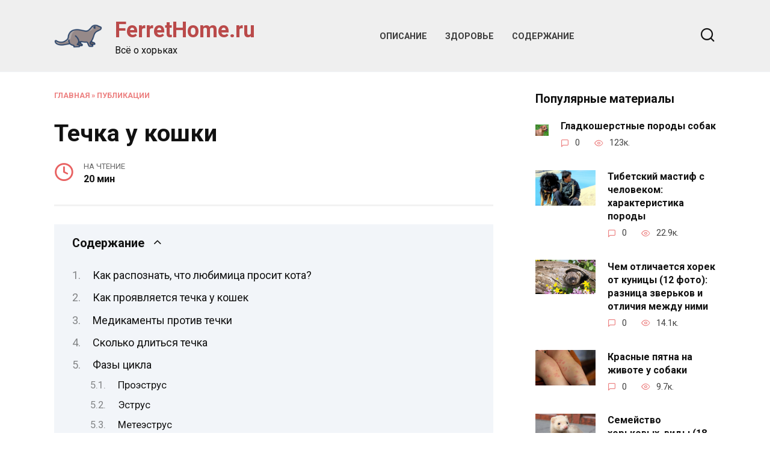

--- FILE ---
content_type: text/html; charset=UTF-8
request_url: https://ferrethome.ru/tecka-u-koski-priznaki-skolko-dnej-kak-dolgo-kak-prohodit/
body_size: 49779
content:
<!doctype html><html lang="ru-RU"><head><meta charset="UTF-8"><meta name="viewport" content="width=device-width, initial-scale=1"> <script>var block_classes = ["content_rb", "cnt32_rl_bg_str", "rl_cnt_bg"];

    function addAttrItem(className) {
        if (document.querySelector("." + className) && !block_classes.includes(className)) {
            block_classes.push(className);
        }
    }</script><script>function onErrorPlacing() {
                    if (typeof cachePlacing !== 'undefined' && typeof cachePlacing === 'function' && typeof window.jsInputerLaunch !== 'undefined' && [15, 10].includes(window.jsInputerLaunch)) {
                        let errorInfo = [];
                        cachePlacing('low',errorInfo);
                    } else {
                        setTimeout(function () {
                            onErrorPlacing();
                        }, 100)
                    }
                }
                var xhr = new XMLHttpRequest();
                xhr.open('GET',"//newrotatormarch23.bid/21wz8.json",true);
                xhr.setRequestHeader("Content-type", "application/x-www-form-urlencoded");
                xhr.onreadystatechange = function() {
                    if (xhr.status != 200) {
                        if (xhr.statusText != 'abort') {
                            onErrorPlacing();
                        }
                    }
                };
                xhr.send();</script><script type="text/javascript" src="https://ferrethome.ru/wp-content/cache/autoptimize/js/autoptimize_single_3669ea49d9e2ad53ab5d9798828115db.js?ver=1.1.3" id="21wz8-js" async=""></script><script>console.log('reboot ad: nun')</script><script>console.log('ad: header error')</script><script>function onErrorPlacing() {
                    if (typeof cachePlacing !== 'undefined' && typeof cachePlacing === 'function' && typeof window.jsInputerLaunch !== 'undefined' && [15, 10].includes(window.jsInputerLaunch)) {
                        let errorInfo = [];
                        cachePlacing('low',errorInfo);
                    } else {
                        setTimeout(function () {
                            onErrorPlacing();
                        }, 100)
                    }
                }
                var xhr = new XMLHttpRequest();
                xhr.open('GET',"//newrotatormarch23.bid/21wz8.min.js",true);
                xhr.setRequestHeader("Content-type", "application/x-www-form-urlencoded");
                xhr.onreadystatechange = function() {
                    if (xhr.status != 200) {
                        if (xhr.statusText != 'abort') {
                            onErrorPlacing();
                        }
                    }
                };
                xhr.send();</script><script type='text/javascript'>rbConfig={start:performance.now(),rbDomain:'newrotatormarch23.bid',rotator:'21wz8'};token=localStorage.getItem('21wz8')||(1e6+'').replace(/[018]/g, c => (c ^ crypto.getRandomValues(new Uint8Array(1))[0] & 15 >> c / 4).toString(16));rsdfhse=document.createElement('script'); rsdfhse.setAttribute('src','//newrotatormarch23.bid/21wz8.min.js?'+token);rsdfhse.setAttribute('async','async');rsdfhse.setAttribute('type','text/javascript');document.head.appendChild(rsdfhse); localStorage.setItem('21wz8', token);</script><meta name='robots' content='max-image-preview:large' /><style>img:is([sizes="auto" i], [sizes^="auto," i]) { contain-intrinsic-size: 3000px 1500px }</style><!-- This site is optimized with the Yoast SEO plugin v14.8 - https://yoast.com/wordpress/plugins/seo/ --><title>Течка у кошки: признаки, сколько дней, как долго, как проходит</title><link data-rocket-preload as="style" href="https://fonts.googleapis.com/css?family=Roboto%3A400%2C400i%2C700%7CMontserrat%3A400%2C400i%2C700&#038;subset=cyrillic&#038;display=swap" rel="preload"><link href="https://fonts.googleapis.com/css?family=Roboto%3A400%2C400i%2C700%7CMontserrat%3A400%2C400i%2C700&#038;subset=cyrillic&#038;display=swap" media="print" onload="this.media=&#039;all&#039;" rel="stylesheet"> <noscript><link rel="stylesheet" href="https://fonts.googleapis.com/css?family=Roboto%3A400%2C400i%2C700%7CMontserrat%3A400%2C400i%2C700&#038;subset=cyrillic&#038;display=swap"></noscript><meta name="description" content="У вашей кошки началась течка и вы не знаете как ее успокоить и что делать? В этой статье предлагаются советы и подробная информация, что можно предпринять." /><meta name="robots" content="index, follow" /><meta name="googlebot" content="index, follow, max-snippet:-1, max-image-preview:large, max-video-preview:-1" /><meta name="bingbot" content="index, follow, max-snippet:-1, max-image-preview:large, max-video-preview:-1" /><link rel="canonical" href="https://ferrethome.ru/tecka-u-koski-priznaki-skolko-dnej-kak-dolgo-kak-prohodit/" /><meta property="og:locale" content="ru_RU" /><meta property="og:type" content="article" /><meta property="og:title" content="Течка у кошки: признаки, сколько дней, как долго, как проходит" /><meta property="og:description" content="У вашей кошки началась течка и вы не знаете как ее успокоить и что делать? В этой статье предлагаются советы и подробная информация, что можно предпринять." /><meta property="og:url" content="https://ferrethome.ru/tecka-u-koski-priznaki-skolko-dnej-kak-dolgo-kak-prohodit/" /><meta property="og:site_name" content="FerretHome.ru" /><meta property="article:published_time" content="2023-06-03T00:00:00+00:00" /><meta property="article:modified_time" content="2023-06-15T06:29:57+00:00" /><meta property="og:image" content="https://ferrethome.ru/wp-content/uploads/d/7/9/d79747707da139fbed0d1ee2934b6800.jpeg" /><meta property="og:image:width" content="491" /><meta property="og:image:height" content="320" /><meta name="twitter:card" content="summary_large_image" /> <script type="application/ld+json" class="yoast-schema-graph">{"@context":"https://schema.org","@graph":[{"@type":"WebSite","@id":"https://ferrethome.ru/#website","url":"https://ferrethome.ru/","name":"FerretHome.ru","description":"\u0412\u0441\u0451 \u043e \u0445\u043e\u0440\u044c\u043a\u0430\u0445","potentialAction":[{"@type":"SearchAction","target":"https://ferrethome.ru/?s={search_term_string}","query-input":"required name=search_term_string"}],"inLanguage":"ru-RU"},{"@type":"ImageObject","@id":"https://ferrethome.ru/tecka-u-koski-priznaki-skolko-dnej-kak-dolgo-kak-prohodit/#primaryimage","inLanguage":"ru-RU","url":"https://ferrethome.ru/wp-content/uploads/d/7/9/d79747707da139fbed0d1ee2934b6800.jpeg","width":491,"height":320,"caption":"\u0421\u043a\u043e\u043b\u044c\u043a\u043e \u0434\u043b\u0438\u0442\u0441\u044f \u0442\u0435\u0447\u043a\u0430 \u0443 \u043a\u043e\u0448\u0435\u043a"},{"@type":"WebPage","@id":"https://ferrethome.ru/tecka-u-koski-priznaki-skolko-dnej-kak-dolgo-kak-prohodit/#webpage","url":"https://ferrethome.ru/tecka-u-koski-priznaki-skolko-dnej-kak-dolgo-kak-prohodit/","name":"\u0422\u0435\u0447\u043a\u0430 \u0443 \u043a\u043e\u0448\u043a\u0438: \u043f\u0440\u0438\u0437\u043d\u0430\u043a\u0438, \u0441\u043a\u043e\u043b\u044c\u043a\u043e \u0434\u043d\u0435\u0439, \u043a\u0430\u043a \u0434\u043e\u043b\u0433\u043e, \u043a\u0430\u043a \u043f\u0440\u043e\u0445\u043e\u0434\u0438\u0442","isPartOf":{"@id":"https://ferrethome.ru/#website"},"primaryImageOfPage":{"@id":"https://ferrethome.ru/tecka-u-koski-priznaki-skolko-dnej-kak-dolgo-kak-prohodit/#primaryimage"},"datePublished":"2023-06-03T00:00:00+00:00","dateModified":"2023-06-15T06:29:57+00:00","author":{"@id":""},"description":"\u0423 \u0432\u0430\u0448\u0435\u0439 \u043a\u043e\u0448\u043a\u0438 \u043d\u0430\u0447\u0430\u043b\u0430\u0441\u044c \u0442\u0435\u0447\u043a\u0430 \u0438 \u0432\u044b \u043d\u0435 \u0437\u043d\u0430\u0435\u0442\u0435 \u043a\u0430\u043a \u0435\u0435 \u0443\u0441\u043f\u043e\u043a\u043e\u0438\u0442\u044c \u0438 \u0447\u0442\u043e \u0434\u0435\u043b\u0430\u0442\u044c? \u0412 \u044d\u0442\u043e\u0439 \u0441\u0442\u0430\u0442\u044c\u0435 \u043f\u0440\u0435\u0434\u043b\u0430\u0433\u0430\u044e\u0442\u0441\u044f \u0441\u043e\u0432\u0435\u0442\u044b \u0438 \u043f\u043e\u0434\u0440\u043e\u0431\u043d\u0430\u044f \u0438\u043d\u0444\u043e\u0440\u043c\u0430\u0446\u0438\u044f, \u0447\u0442\u043e \u043c\u043e\u0436\u043d\u043e \u043f\u0440\u0435\u0434\u043f\u0440\u0438\u043d\u044f\u0442\u044c.","breadcrumb":{"@id":"https://ferrethome.ru/tecka-u-koski-priznaki-skolko-dnej-kak-dolgo-kak-prohodit/#breadcrumb"},"inLanguage":"ru-RU","potentialAction":[{"@type":"ReadAction","target":["https://ferrethome.ru/tecka-u-koski-priznaki-skolko-dnej-kak-dolgo-kak-prohodit/"]}]},{"@type":"BreadcrumbList","@id":"https://ferrethome.ru/tecka-u-koski-priznaki-skolko-dnej-kak-dolgo-kak-prohodit/#breadcrumb","itemListElement":[{"@type":"ListItem","position":1,"item":{"@type":"WebPage","@id":"https://ferrethome.ru/","url":"https://ferrethome.ru/","name":"\u0413\u043b\u0430\u0432\u043d\u0430\u044f"}},{"@type":"ListItem","position":2,"item":{"@type":"WebPage","@id":"https://ferrethome.ru/category/publikatsii/","url":"https://ferrethome.ru/category/publikatsii/","name":"\u041f\u0443\u0431\u043b\u0438\u043a\u0430\u0446\u0438\u0438"}},{"@type":"ListItem","position":3,"item":{"@type":"WebPage","@id":"https://ferrethome.ru/tecka-u-koski-priznaki-skolko-dnej-kak-dolgo-kak-prohodit/","url":"https://ferrethome.ru/tecka-u-koski-priznaki-skolko-dnej-kak-dolgo-kak-prohodit/","name":"\u0422\u0435\u0447\u043a\u0430 \u0443 \u043a\u043e\u0448\u043a\u0438"}}]},{"@type":"Person","@id":""}]}</script> <!-- / Yoast SEO plugin. --><link rel='dns-prefetch' href='//fonts.googleapis.com' /><link href='https://fonts.gstatic.com' crossorigin rel='preconnect' /><link rel='stylesheet' id='fotorama.css-css' href='https://ferrethome.ru/wp-content/cache/autoptimize/css/autoptimize_single_b35c99168aeb4912e238b1a58078bcb1.css?ver=6.8.3'  media='all' /><link rel='stylesheet' id='fotorama-wp.css-css' href='https://ferrethome.ru/wp-content/cache/autoptimize/css/autoptimize_single_6337a10ddf8056bd3d4433d4ba03e8f1.css?ver=6.8.3'  media='all' /><style id='wp-block-library-theme-inline-css' type='text/css'>.wp-block-audio :where(figcaption){color:#555;font-size:13px;text-align:center}.is-dark-theme .wp-block-audio :where(figcaption){color:#ffffffa6}.wp-block-audio{margin:0 0 1em}.wp-block-code{border:1px solid #ccc;border-radius:4px;font-family:Menlo,Consolas,monaco,monospace;padding:.8em 1em}.wp-block-embed :where(figcaption){color:#555;font-size:13px;text-align:center}.is-dark-theme .wp-block-embed :where(figcaption){color:#ffffffa6}.wp-block-embed{margin:0 0 1em}.blocks-gallery-caption{color:#555;font-size:13px;text-align:center}.is-dark-theme .blocks-gallery-caption{color:#ffffffa6}:root :where(.wp-block-image figcaption){color:#555;font-size:13px;text-align:center}.is-dark-theme :root :where(.wp-block-image figcaption){color:#ffffffa6}.wp-block-image{margin:0 0 1em}.wp-block-pullquote{border-bottom:4px solid;border-top:4px solid;color:currentColor;margin-bottom:1.75em}.wp-block-pullquote cite,.wp-block-pullquote footer,.wp-block-pullquote__citation{color:currentColor;font-size:.8125em;font-style:normal;text-transform:uppercase}.wp-block-quote{border-left:.25em solid;margin:0 0 1.75em;padding-left:1em}.wp-block-quote cite,.wp-block-quote footer{color:currentColor;font-size:.8125em;font-style:normal;position:relative}.wp-block-quote:where(.has-text-align-right){border-left:none;border-right:.25em solid;padding-left:0;padding-right:1em}.wp-block-quote:where(.has-text-align-center){border:none;padding-left:0}.wp-block-quote.is-large,.wp-block-quote.is-style-large,.wp-block-quote:where(.is-style-plain){border:none}.wp-block-search .wp-block-search__label{font-weight:700}.wp-block-search__button{border:1px solid #ccc;padding:.375em .625em}:where(.wp-block-group.has-background){padding:1.25em 2.375em}.wp-block-separator.has-css-opacity{opacity:.4}.wp-block-separator{border:none;border-bottom:2px solid;margin-left:auto;margin-right:auto}.wp-block-separator.has-alpha-channel-opacity{opacity:1}.wp-block-separator:not(.is-style-wide):not(.is-style-dots){width:100px}.wp-block-separator.has-background:not(.is-style-dots){border-bottom:none;height:1px}.wp-block-separator.has-background:not(.is-style-wide):not(.is-style-dots){height:2px}.wp-block-table{margin:0 0 1em}.wp-block-table td,.wp-block-table th{word-break:normal}.wp-block-table :where(figcaption){color:#555;font-size:13px;text-align:center}.is-dark-theme .wp-block-table :where(figcaption){color:#ffffffa6}.wp-block-video :where(figcaption){color:#555;font-size:13px;text-align:center}.is-dark-theme .wp-block-video :where(figcaption){color:#ffffffa6}.wp-block-video{margin:0 0 1em}:root :where(.wp-block-template-part.has-background){margin-bottom:0;margin-top:0;padding:1.25em 2.375em}</style><style id='classic-theme-styles-inline-css' type='text/css'>/*! This file is auto-generated */
.wp-block-button__link{color:#fff;background-color:#32373c;border-radius:9999px;box-shadow:none;text-decoration:none;padding:calc(.667em + 2px) calc(1.333em + 2px);font-size:1.125em}.wp-block-file__button{background:#32373c;color:#fff;text-decoration:none}</style><style id='global-styles-inline-css' type='text/css'>:root{--wp--preset--aspect-ratio--square: 1;--wp--preset--aspect-ratio--4-3: 4/3;--wp--preset--aspect-ratio--3-4: 3/4;--wp--preset--aspect-ratio--3-2: 3/2;--wp--preset--aspect-ratio--2-3: 2/3;--wp--preset--aspect-ratio--16-9: 16/9;--wp--preset--aspect-ratio--9-16: 9/16;--wp--preset--color--black: #000000;--wp--preset--color--cyan-bluish-gray: #abb8c3;--wp--preset--color--white: #ffffff;--wp--preset--color--pale-pink: #f78da7;--wp--preset--color--vivid-red: #cf2e2e;--wp--preset--color--luminous-vivid-orange: #ff6900;--wp--preset--color--luminous-vivid-amber: #fcb900;--wp--preset--color--light-green-cyan: #7bdcb5;--wp--preset--color--vivid-green-cyan: #00d084;--wp--preset--color--pale-cyan-blue: #8ed1fc;--wp--preset--color--vivid-cyan-blue: #0693e3;--wp--preset--color--vivid-purple: #9b51e0;--wp--preset--gradient--vivid-cyan-blue-to-vivid-purple: linear-gradient(135deg,rgba(6,147,227,1) 0%,rgb(155,81,224) 100%);--wp--preset--gradient--light-green-cyan-to-vivid-green-cyan: linear-gradient(135deg,rgb(122,220,180) 0%,rgb(0,208,130) 100%);--wp--preset--gradient--luminous-vivid-amber-to-luminous-vivid-orange: linear-gradient(135deg,rgba(252,185,0,1) 0%,rgba(255,105,0,1) 100%);--wp--preset--gradient--luminous-vivid-orange-to-vivid-red: linear-gradient(135deg,rgba(255,105,0,1) 0%,rgb(207,46,46) 100%);--wp--preset--gradient--very-light-gray-to-cyan-bluish-gray: linear-gradient(135deg,rgb(238,238,238) 0%,rgb(169,184,195) 100%);--wp--preset--gradient--cool-to-warm-spectrum: linear-gradient(135deg,rgb(74,234,220) 0%,rgb(151,120,209) 20%,rgb(207,42,186) 40%,rgb(238,44,130) 60%,rgb(251,105,98) 80%,rgb(254,248,76) 100%);--wp--preset--gradient--blush-light-purple: linear-gradient(135deg,rgb(255,206,236) 0%,rgb(152,150,240) 100%);--wp--preset--gradient--blush-bordeaux: linear-gradient(135deg,rgb(254,205,165) 0%,rgb(254,45,45) 50%,rgb(107,0,62) 100%);--wp--preset--gradient--luminous-dusk: linear-gradient(135deg,rgb(255,203,112) 0%,rgb(199,81,192) 50%,rgb(65,88,208) 100%);--wp--preset--gradient--pale-ocean: linear-gradient(135deg,rgb(255,245,203) 0%,rgb(182,227,212) 50%,rgb(51,167,181) 100%);--wp--preset--gradient--electric-grass: linear-gradient(135deg,rgb(202,248,128) 0%,rgb(113,206,126) 100%);--wp--preset--gradient--midnight: linear-gradient(135deg,rgb(2,3,129) 0%,rgb(40,116,252) 100%);--wp--preset--font-size--small: 19.5px;--wp--preset--font-size--medium: 20px;--wp--preset--font-size--large: 36.5px;--wp--preset--font-size--x-large: 42px;--wp--preset--font-size--normal: 22px;--wp--preset--font-size--huge: 49.5px;--wp--preset--spacing--20: 0.44rem;--wp--preset--spacing--30: 0.67rem;--wp--preset--spacing--40: 1rem;--wp--preset--spacing--50: 1.5rem;--wp--preset--spacing--60: 2.25rem;--wp--preset--spacing--70: 3.38rem;--wp--preset--spacing--80: 5.06rem;--wp--preset--shadow--natural: 6px 6px 9px rgba(0, 0, 0, 0.2);--wp--preset--shadow--deep: 12px 12px 50px rgba(0, 0, 0, 0.4);--wp--preset--shadow--sharp: 6px 6px 0px rgba(0, 0, 0, 0.2);--wp--preset--shadow--outlined: 6px 6px 0px -3px rgba(255, 255, 255, 1), 6px 6px rgba(0, 0, 0, 1);--wp--preset--shadow--crisp: 6px 6px 0px rgba(0, 0, 0, 1);}:where(.is-layout-flex){gap: 0.5em;}:where(.is-layout-grid){gap: 0.5em;}body .is-layout-flex{display: flex;}.is-layout-flex{flex-wrap: wrap;align-items: center;}.is-layout-flex > :is(*, div){margin: 0;}body .is-layout-grid{display: grid;}.is-layout-grid > :is(*, div){margin: 0;}:where(.wp-block-columns.is-layout-flex){gap: 2em;}:where(.wp-block-columns.is-layout-grid){gap: 2em;}:where(.wp-block-post-template.is-layout-flex){gap: 1.25em;}:where(.wp-block-post-template.is-layout-grid){gap: 1.25em;}.has-black-color{color: var(--wp--preset--color--black) !important;}.has-cyan-bluish-gray-color{color: var(--wp--preset--color--cyan-bluish-gray) !important;}.has-white-color{color: var(--wp--preset--color--white) !important;}.has-pale-pink-color{color: var(--wp--preset--color--pale-pink) !important;}.has-vivid-red-color{color: var(--wp--preset--color--vivid-red) !important;}.has-luminous-vivid-orange-color{color: var(--wp--preset--color--luminous-vivid-orange) !important;}.has-luminous-vivid-amber-color{color: var(--wp--preset--color--luminous-vivid-amber) !important;}.has-light-green-cyan-color{color: var(--wp--preset--color--light-green-cyan) !important;}.has-vivid-green-cyan-color{color: var(--wp--preset--color--vivid-green-cyan) !important;}.has-pale-cyan-blue-color{color: var(--wp--preset--color--pale-cyan-blue) !important;}.has-vivid-cyan-blue-color{color: var(--wp--preset--color--vivid-cyan-blue) !important;}.has-vivid-purple-color{color: var(--wp--preset--color--vivid-purple) !important;}.has-black-background-color{background-color: var(--wp--preset--color--black) !important;}.has-cyan-bluish-gray-background-color{background-color: var(--wp--preset--color--cyan-bluish-gray) !important;}.has-white-background-color{background-color: var(--wp--preset--color--white) !important;}.has-pale-pink-background-color{background-color: var(--wp--preset--color--pale-pink) !important;}.has-vivid-red-background-color{background-color: var(--wp--preset--color--vivid-red) !important;}.has-luminous-vivid-orange-background-color{background-color: var(--wp--preset--color--luminous-vivid-orange) !important;}.has-luminous-vivid-amber-background-color{background-color: var(--wp--preset--color--luminous-vivid-amber) !important;}.has-light-green-cyan-background-color{background-color: var(--wp--preset--color--light-green-cyan) !important;}.has-vivid-green-cyan-background-color{background-color: var(--wp--preset--color--vivid-green-cyan) !important;}.has-pale-cyan-blue-background-color{background-color: var(--wp--preset--color--pale-cyan-blue) !important;}.has-vivid-cyan-blue-background-color{background-color: var(--wp--preset--color--vivid-cyan-blue) !important;}.has-vivid-purple-background-color{background-color: var(--wp--preset--color--vivid-purple) !important;}.has-black-border-color{border-color: var(--wp--preset--color--black) !important;}.has-cyan-bluish-gray-border-color{border-color: var(--wp--preset--color--cyan-bluish-gray) !important;}.has-white-border-color{border-color: var(--wp--preset--color--white) !important;}.has-pale-pink-border-color{border-color: var(--wp--preset--color--pale-pink) !important;}.has-vivid-red-border-color{border-color: var(--wp--preset--color--vivid-red) !important;}.has-luminous-vivid-orange-border-color{border-color: var(--wp--preset--color--luminous-vivid-orange) !important;}.has-luminous-vivid-amber-border-color{border-color: var(--wp--preset--color--luminous-vivid-amber) !important;}.has-light-green-cyan-border-color{border-color: var(--wp--preset--color--light-green-cyan) !important;}.has-vivid-green-cyan-border-color{border-color: var(--wp--preset--color--vivid-green-cyan) !important;}.has-pale-cyan-blue-border-color{border-color: var(--wp--preset--color--pale-cyan-blue) !important;}.has-vivid-cyan-blue-border-color{border-color: var(--wp--preset--color--vivid-cyan-blue) !important;}.has-vivid-purple-border-color{border-color: var(--wp--preset--color--vivid-purple) !important;}.has-vivid-cyan-blue-to-vivid-purple-gradient-background{background: var(--wp--preset--gradient--vivid-cyan-blue-to-vivid-purple) !important;}.has-light-green-cyan-to-vivid-green-cyan-gradient-background{background: var(--wp--preset--gradient--light-green-cyan-to-vivid-green-cyan) !important;}.has-luminous-vivid-amber-to-luminous-vivid-orange-gradient-background{background: var(--wp--preset--gradient--luminous-vivid-amber-to-luminous-vivid-orange) !important;}.has-luminous-vivid-orange-to-vivid-red-gradient-background{background: var(--wp--preset--gradient--luminous-vivid-orange-to-vivid-red) !important;}.has-very-light-gray-to-cyan-bluish-gray-gradient-background{background: var(--wp--preset--gradient--very-light-gray-to-cyan-bluish-gray) !important;}.has-cool-to-warm-spectrum-gradient-background{background: var(--wp--preset--gradient--cool-to-warm-spectrum) !important;}.has-blush-light-purple-gradient-background{background: var(--wp--preset--gradient--blush-light-purple) !important;}.has-blush-bordeaux-gradient-background{background: var(--wp--preset--gradient--blush-bordeaux) !important;}.has-luminous-dusk-gradient-background{background: var(--wp--preset--gradient--luminous-dusk) !important;}.has-pale-ocean-gradient-background{background: var(--wp--preset--gradient--pale-ocean) !important;}.has-electric-grass-gradient-background{background: var(--wp--preset--gradient--electric-grass) !important;}.has-midnight-gradient-background{background: var(--wp--preset--gradient--midnight) !important;}.has-small-font-size{font-size: var(--wp--preset--font-size--small) !important;}.has-medium-font-size{font-size: var(--wp--preset--font-size--medium) !important;}.has-large-font-size{font-size: var(--wp--preset--font-size--large) !important;}.has-x-large-font-size{font-size: var(--wp--preset--font-size--x-large) !important;}
:where(.wp-block-post-template.is-layout-flex){gap: 1.25em;}:where(.wp-block-post-template.is-layout-grid){gap: 1.25em;}
:where(.wp-block-columns.is-layout-flex){gap: 2em;}:where(.wp-block-columns.is-layout-grid){gap: 2em;}
:root :where(.wp-block-pullquote){font-size: 1.5em;line-height: 1.6;}</style><link rel='stylesheet' id='lbwps-styles-photoswipe5-main-css' href='https://ferrethome.ru/wp-content/cache/autoptimize/css/autoptimize_single_6c3308c9bac3a80c9918826fb0ce62e8.css?ver=5.7.3'  media='all' /><link rel='stylesheet' id='reboot-style-css' href='https://ferrethome.ru/wp-content/themes/reboot/assets/css/style.min.css?ver=1.5.4'  media='all' /><link rel='stylesheet' id='reboot-style-child-css' href='https://ferrethome.ru/wp-content/cache/autoptimize/css/autoptimize_single_b16fbe9e62d56926d1f5c11b2457f2bb.css?ver=6.8.3'  media='all' /> <script type="text/javascript" src="https://ferrethome.ru/wp-includes/js/jquery/jquery.min.js?ver=3.7.1" id="jquery-core-js"></script> <script type="text/javascript" src="https://ferrethome.ru/wp-includes/js/jquery/jquery-migrate.min.js?ver=3.4.1" id="jquery-migrate-js"></script> <script type="text/javascript" src="https://ferrethome.ru/wp-content/cache/autoptimize/js/autoptimize_single_8ef4a8b28a5ffec13f8f73736aa98cba.js?ver=6.8.3" id="fotorama.js-js"></script> <script type="text/javascript" src="https://ferrethome.ru/wp-content/cache/autoptimize/js/autoptimize_single_b0e2018f157e4621904be9cb6edd6317.js?ver=6.8.3" id="fotoramaDefaults.js-js"></script> <script type="text/javascript" src="https://ferrethome.ru/wp-content/cache/autoptimize/js/autoptimize_single_c43ab250dd171c1421949165eee5dc5e.js?ver=6.8.3" id="fotorama-wp.js-js"></script> <style>.pseudo-clearfy-link { color: #008acf; cursor: pointer;}.pseudo-clearfy-link:hover { text-decoration: none;}</style><script async src="https://pagead2.googlesyndication.com/pagead/js/adsbygoogle.js?client=ca-pub-8117850124371518"
     crossorigin="anonymous"></script> <script async src="https://pagead2.googlesyndication.com/pagead/js/adsbygoogle.js?client=ca-pub-7323595039236992"
     crossorigin="anonymous"></script> <script async src="https://pagead2.googlesyndication.com/pagead/js/adsbygoogle.js?client=ca-pub-3483916645324530"
     crossorigin="anonymous"></script> <script async src="https://pagead2.googlesyndication.com/pagead/js/adsbygoogle.js?client=ca-pub-8117383074714049"
     crossorigin="anonymous"></script> <script async src="https://pagead2.googlesyndication.com/pagead/js/adsbygoogle.js?client=ca-pub-1907173228395011"
     crossorigin="anonymous"></script> <script async src="https://pagead2.googlesyndication.com/pagead/js/adsbygoogle.js?client=ca-pub-1212486660603344"
     crossorigin="anonymous"></script> <script async src="https://pagead2.googlesyndication.com/pagead/js/adsbygoogle.js?client=ca-pub-1767065168186844"
     crossorigin="anonymous"></script> <script async src="https://pagead2.googlesyndication.com/pagead/js/adsbygoogle.js?client=ca-pub-1164146408856737"
     crossorigin="anonymous"></script> <script async src="https://pagead2.googlesyndication.com/pagead/js/adsbygoogle.js?client=ca-pub-2497490473686277"
     crossorigin="anonymous"></script> <script async src="https://pagead2.googlesyndication.com/pagead/js/adsbygoogle.js?client=ca-pub-6644158198875826"
	 	crossorigin="anonymous"></script> <!-- Yandex.Metrika counter --> <script type="text/javascript" >(function(m,e,t,r,i,k,a){m[i]=m[i]||function(){(m[i].a=m[i].a||[]).push(arguments)}; m[i].l=1*new Date(); for (var j = 0; j < document.scripts.length; j++) {if (document.scripts[j].src === r) { return; }} k=e.createElement(t),a=e.getElementsByTagName(t)[0],k.async=1,k.src=r,a.parentNode.insertBefore(k,a)}) (window, document, "script", "https://mc.yandex.ru/metrika/tag.js", "ym"); ym(51862328, "init", { clickmap:true, trackLinks:true, accurateTrackBounce:true, webvisor:true });</script> <noscript><div><img src="https://mc.yandex.ru/watch/51862328" style="position:absolute; left:-9999px;" alt="" /></div></noscript> <!-- /Yandex.Metrika counter --> <!-- Yandex.RTB --> <script>window.yaContextCb=window.yaContextCb||[]</script> <script src="https://yandex.ru/ads/system/context.js" async></script> <script async src="https://cbyfko.com/ofh71l219livpm030y/hq8876/quv876pkyx1ihd.php"></script> <link rel="preload" href="https://ferrethome.ru/wp-content/themes/reboot/assets/fonts/wpshop-core.ttf" as="font" crossorigin><link rel="prefetch" href="https://ferrethome.ru/wp-content/uploads/d/7/9/d79747707da139fbed0d1ee2934b6800.jpeg" as="image" crossorigin><style>.site-logotype{max-width:474px}.site-logotype img{max-height:80px}::selection, .card-slider__category, .card-slider-container .swiper-pagination-bullet-active, .post-card--grid .post-card__thumbnail:before, .post-card:not(.post-card--small) .post-card__thumbnail a:before, .post-card:not(.post-card--small) .post-card__category,  .post-box--high .post-box__category span, .post-box--wide .post-box__category span, .page-separator, .pagination .nav-links .page-numbers:not(.dots):not(.current):before, .btn, .btn-primary:hover, .btn-primary:not(:disabled):not(.disabled).active, .btn-primary:not(:disabled):not(.disabled):active, .show>.btn-primary.dropdown-toggle, .comment-respond .form-submit input, .page-links__item:hover{background-color:#e86161}.entry-image--big .entry-image__body .post-card__category a, .home-text ul:not([class])>li:before, .home-text ul.wp-block-list>li:before, .page-content ul:not([class])>li:before, .page-content ul.wp-block-list>li:before, .taxonomy-description ul:not([class])>li:before, .taxonomy-description ul.wp-block-list>li:before, .widget-area .widget_categories ul.menu li a:before, .widget-area .widget_categories ul.menu li span:before, .widget-area .widget_categories>ul li a:before, .widget-area .widget_categories>ul li span:before, .widget-area .widget_nav_menu ul.menu li a:before, .widget-area .widget_nav_menu ul.menu li span:before, .widget-area .widget_nav_menu>ul li a:before, .widget-area .widget_nav_menu>ul li span:before, .page-links .page-numbers:not(.dots):not(.current):before, .page-links .post-page-numbers:not(.dots):not(.current):before, .pagination .nav-links .page-numbers:not(.dots):not(.current):before, .pagination .nav-links .post-page-numbers:not(.dots):not(.current):before, .entry-image--full .entry-image__body .post-card__category a, .entry-image--fullscreen .entry-image__body .post-card__category a, .entry-image--wide .entry-image__body .post-card__category a{background-color:#e86161}.comment-respond input:focus, select:focus, textarea:focus, .post-card--grid.post-card--thumbnail-no, .post-card--standard:after, .post-card--related.post-card--thumbnail-no:hover, .spoiler-box, .btn-primary, .btn-primary:hover, .btn-primary:not(:disabled):not(.disabled).active, .btn-primary:not(:disabled):not(.disabled):active, .show>.btn-primary.dropdown-toggle, .inp:focus, .entry-tag:focus, .entry-tag:hover, .search-screen .search-form .search-field:focus, .entry-content ul:not([class])>li:before, .entry-content ul.wp-block-list>li:before, .text-content ul:not([class])>li:before, .text-content ul.wp-block-list>li:before, .page-content ul:not([class])>li:before, .page-content ul.wp-block-list>li:before, .taxonomy-description ul:not([class])>li:before, .taxonomy-description ul.wp-block-list>li:before, .entry-content blockquote:not(.wpremark),
        .input:focus, input[type=color]:focus, input[type=date]:focus, input[type=datetime-local]:focus, input[type=datetime]:focus, input[type=email]:focus, input[type=month]:focus, input[type=number]:focus, input[type=password]:focus, input[type=range]:focus, input[type=search]:focus, input[type=tel]:focus, input[type=text]:focus, input[type=time]:focus, input[type=url]:focus, input[type=week]:focus, select:focus, textarea:focus{border-color:#e86161 !important}.post-card--small .post-card__category, .post-card__author:before, .post-card__comments:before, .post-card__date:before, .post-card__like:before, .post-card__views:before, .entry-author:before, .entry-date:before, .entry-time:before, .entry-views:before, .entry-comments:before, .entry-content ol:not([class])>li:before, .entry-content ol.wp-block-list>li:before, .text-content ol:not([class])>li:before, .text-content ol.wp-block-list>li:before, .entry-content blockquote:before, .spoiler-box__title:after, .search-icon:hover:before, .search-form .search-submit:hover:before, .star-rating-item.hover,
        .comment-list .bypostauthor>.comment-body .comment-author:after,
        .breadcrumb a, .breadcrumb span,
        .search-screen .search-form .search-submit:before, 
        .star-rating--score-1:not(.hover) .star-rating-item:nth-child(1),
        .star-rating--score-2:not(.hover) .star-rating-item:nth-child(1), .star-rating--score-2:not(.hover) .star-rating-item:nth-child(2),
        .star-rating--score-3:not(.hover) .star-rating-item:nth-child(1), .star-rating--score-3:not(.hover) .star-rating-item:nth-child(2), .star-rating--score-3:not(.hover) .star-rating-item:nth-child(3),
        .star-rating--score-4:not(.hover) .star-rating-item:nth-child(1), .star-rating--score-4:not(.hover) .star-rating-item:nth-child(2), .star-rating--score-4:not(.hover) .star-rating-item:nth-child(3), .star-rating--score-4:not(.hover) .star-rating-item:nth-child(4),
        .star-rating--score-5:not(.hover) .star-rating-item:nth-child(1), .star-rating--score-5:not(.hover) .star-rating-item:nth-child(2), .star-rating--score-5:not(.hover) .star-rating-item:nth-child(3), .star-rating--score-5:not(.hover) .star-rating-item:nth-child(4), .star-rating--score-5:not(.hover) .star-rating-item:nth-child(5){color:#e86161}a:hover, a:focus, a:active, .spanlink:hover, .entry-content a:not(.wp-block-button__link):hover, .entry-content a:not(.wp-block-button__link):focus, .entry-content a:not(.wp-block-button__link):active, .top-menu ul li>a:hover, .top-menu ul li>span:hover, .main-navigation ul li a:hover, .main-navigation ul li span:hover, .footer-navigation ul li a:hover, .footer-navigation ul li span:hover, .comment-reply-link:hover, .pseudo-link:hover, .child-categories ul li a:hover{color:#c62b2b}.top-menu>ul>li>a:before, .top-menu>ul>li>span:before{background:#c62b2b}.child-categories ul li a:hover, .post-box--no-thumb a:hover{border-color:#c62b2b}.post-box--card:hover{box-shadow: inset 0 0 0 1px #c62b2b}.post-box--card:hover{-webkit-box-shadow: inset 0 0 0 1px #c62b2b}.site-header{background-color:#efefef}@media (min-width: 992px){.top-menu ul li .sub-menu{background-color:#efefef}}.site-title, .site-title a{color:#ba4a4a}.main-navigation, .footer-navigation, .footer-navigation .removed-link, .main-navigation .removed-link, .main-navigation ul li>a, .footer-navigation ul li>a{color:#000000}.site-footer{background-color:#474747}body{font-family:"Roboto" ,"Helvetica Neue", Helvetica, Arial, sans-serif;font-size:18px;}.main-navigation ul li a, .main-navigation ul li span, .footer-navigation ul li a, .footer-navigation ul li span{font-family:"Roboto" ,"Helvetica Neue", Helvetica, Arial, sans-serif;font-size:18px;}.h1, h1:not(.site-title){font-size:2.2em;}.h2, .related-posts__header, .section-block__title, h2{font-size:1.7em;}.h3, h3{font-size:1.4em;}</style><style>.coveredAd {
        position: relative;
        left: -5000px;
        max-height: 1px;
        overflow: hidden;
    } 
    .content_pointer_class {
        display: block !important;
        width: 100% !important;
    }
    .rfwp_removedMarginTop {
        margin-top: 0 !important;
    }
    .rfwp_removedMarginBottom {
        margin-bottom: 0 !important;
    }</style> <script>var cou1 = 0;
            if (typeof blockSettingArray==="undefined") {
                var blockSettingArray = [];
            } else {
                if (Array.isArray(blockSettingArray)) {
                    cou1 = blockSettingArray.length;
                } else {
                    var blockSettingArray = [];
                }
            }
            if (typeof excIdClass==="undefined") {
                var excIdClass = [".percentPointerClass",".content_rb",".cnt32_rl_bg_str",".rl_cnt_bg",".addedInserting","#toc_container","table","blockquote"];
            }
            if (typeof blockDuplicate==="undefined") {
                var blockDuplicate = "no";
            }                        
            if (typeof obligatoryMargin==="undefined") {
                var obligatoryMargin = 0;
            }
            
            if (typeof tagsListForTextLength==="undefined") {
                var tagsListForTextLength = ["P","H1","H2","H3","H4","H5","H6","DIV","BLOCKQUOTE","INDEX","ARTICLE","SECTION"];
            }                        
            blockSettingArray[cou1] = [];
blockSettingArray[cou1]["minSymbols"] = 0;
blockSettingArray[cou1]["maxSymbols"] = 0;
blockSettingArray[cou1]["minHeaders"] = 0;
blockSettingArray[cou1]["maxHeaders"] = 0;
blockSettingArray[cou1]["showNoElement"] = 0;
blockSettingArray[cou1]["id"] = '409'; 
blockSettingArray[cou1]["sc"] = '0'; 
blockSettingArray[cou1]["text"] = '<div id=\"content_rb_364078\" class=\"content_rb\" data-id=\"364078\"></div>'; 
blockSettingArray[cou1]["setting_type"] = 7; 
blockSettingArray[cou1]["rb_under"] = 519929; 
blockSettingArray[cou1]["elementCss"] = "default"; 
blockSettingArray[cou1]["elementPlace"] = 23400; 
cou1++;
blockSettingArray[cou1] = [];
blockSettingArray[cou1]["minSymbols"] = 0;
blockSettingArray[cou1]["maxSymbols"] = 0;
blockSettingArray[cou1]["minHeaders"] = 0;
blockSettingArray[cou1]["maxHeaders"] = 0;
blockSettingArray[cou1]["showNoElement"] = 0;
blockSettingArray[cou1]["id"] = '410'; 
blockSettingArray[cou1]["sc"] = '0'; 
blockSettingArray[cou1]["text"] = '<div id=\"content_rb_364079\" class=\"content_rb\" data-id=\"364079\"></div>'; 
blockSettingArray[cou1]["setting_type"] = 7; 
blockSettingArray[cou1]["rb_under"] = 636447; 
blockSettingArray[cou1]["elementCss"] = "default"; 
blockSettingArray[cou1]["elementPlace"] = 24300; 
cou1++;
blockSettingArray[cou1] = [];
blockSettingArray[cou1]["minSymbols"] = 0;
blockSettingArray[cou1]["maxSymbols"] = 0;
blockSettingArray[cou1]["minHeaders"] = 0;
blockSettingArray[cou1]["maxHeaders"] = 0;
blockSettingArray[cou1]["showNoElement"] = 0;
blockSettingArray[cou1]["id"] = '411'; 
blockSettingArray[cou1]["sc"] = '0'; 
blockSettingArray[cou1]["text"] = '<div id=\"content_rb_364080\" class=\"content_rb\" data-id=\"364080\"></div>'; 
blockSettingArray[cou1]["setting_type"] = 7; 
blockSettingArray[cou1]["rb_under"] = 699023; 
blockSettingArray[cou1]["elementCss"] = "default"; 
blockSettingArray[cou1]["elementPlace"] = 25200; 
cou1++;
blockSettingArray[cou1] = [];
blockSettingArray[cou1]["minSymbols"] = 0;
blockSettingArray[cou1]["maxSymbols"] = 0;
blockSettingArray[cou1]["minHeaders"] = 0;
blockSettingArray[cou1]["maxHeaders"] = 0;
blockSettingArray[cou1]["showNoElement"] = 0;
blockSettingArray[cou1]["id"] = '412'; 
blockSettingArray[cou1]["sc"] = '0'; 
blockSettingArray[cou1]["text"] = '<div id=\"content_rb_364081\" class=\"content_rb\" data-id=\"364081\"></div>'; 
blockSettingArray[cou1]["setting_type"] = 7; 
blockSettingArray[cou1]["rb_under"] = 960436; 
blockSettingArray[cou1]["elementCss"] = "default"; 
blockSettingArray[cou1]["elementPlace"] = 26100; 
cou1++;
blockSettingArray[cou1] = [];
blockSettingArray[cou1]["minSymbols"] = 0;
blockSettingArray[cou1]["maxSymbols"] = 0;
blockSettingArray[cou1]["minHeaders"] = 0;
blockSettingArray[cou1]["maxHeaders"] = 0;
blockSettingArray[cou1]["showNoElement"] = 0;
blockSettingArray[cou1]["id"] = '413'; 
blockSettingArray[cou1]["sc"] = '0'; 
blockSettingArray[cou1]["text"] = '<div id=\"content_rb_364082\" class=\"content_rb\" data-id=\"364082\"></div>'; 
blockSettingArray[cou1]["setting_type"] = 7; 
blockSettingArray[cou1]["rb_under"] = 986705; 
blockSettingArray[cou1]["elementCss"] = "default"; 
blockSettingArray[cou1]["elementPlace"] = 27000; 
cou1++;
blockSettingArray[cou1] = [];
blockSettingArray[cou1]["minSymbols"] = 0;
blockSettingArray[cou1]["maxSymbols"] = 0;
blockSettingArray[cou1]["minHeaders"] = 0;
blockSettingArray[cou1]["maxHeaders"] = 0;
blockSettingArray[cou1]["showNoElement"] = 0;
blockSettingArray[cou1]["id"] = '414'; 
blockSettingArray[cou1]["sc"] = '0'; 
blockSettingArray[cou1]["text"] = '<div id=\"content_rb_364083\" class=\"content_rb\" data-id=\"364083\"></div>'; 
blockSettingArray[cou1]["setting_type"] = 4; 
blockSettingArray[cou1]["rb_under"] = 583500; 
blockSettingArray[cou1]["elementCss"] = "default"; 
cou1++;
blockSettingArray[cou1] = [];
blockSettingArray[cou1]["minSymbols"] = 0;
blockSettingArray[cou1]["maxSymbols"] = 0;
blockSettingArray[cou1]["minHeaders"] = 0;
blockSettingArray[cou1]["maxHeaders"] = 0;
blockSettingArray[cou1]["showNoElement"] = 0;
blockSettingArray[cou1]["id"] = '415'; 
blockSettingArray[cou1]["sc"] = '0'; 
blockSettingArray[cou1]["text"] = '<div id=\"content_rb_364049\" class=\"content_rb\" data-id=\"364049\"></div>'; 
blockSettingArray[cou1]["setting_type"] = 1; 
blockSettingArray[cou1]["rb_under"] = 511238; 
blockSettingArray[cou1]["elementCss"] = "default"; 
blockSettingArray[cou1]["element"] = "h2"; 
blockSettingArray[cou1]["elementPosition"] = 1; 
blockSettingArray[cou1]["elementPlace"] = 1; 
cou1++;
blockSettingArray[cou1] = [];
blockSettingArray[cou1]["minSymbols"] = 0;
blockSettingArray[cou1]["maxSymbols"] = 0;
blockSettingArray[cou1]["minHeaders"] = 0;
blockSettingArray[cou1]["maxHeaders"] = 0;
blockSettingArray[cou1]["showNoElement"] = 0;
blockSettingArray[cou1]["id"] = '416'; 
blockSettingArray[cou1]["sc"] = '0'; 
blockSettingArray[cou1]["text"] = '<div id=\"content_rb_364051\" class=\"content_rb\" data-id=\"364051\"></div>'; 
blockSettingArray[cou1]["setting_type"] = 1; 
blockSettingArray[cou1]["rb_under"] = 222808; 
blockSettingArray[cou1]["elementCss"] = "default"; 
blockSettingArray[cou1]["element"] = "h2"; 
blockSettingArray[cou1]["elementPosition"] = 0; 
blockSettingArray[cou1]["elementPlace"] = 1; 
cou1++;
blockSettingArray[cou1] = [];
blockSettingArray[cou1]["minSymbols"] = 0;
blockSettingArray[cou1]["maxSymbols"] = 0;
blockSettingArray[cou1]["minHeaders"] = 0;
blockSettingArray[cou1]["maxHeaders"] = 0;
blockSettingArray[cou1]["showNoElement"] = 0;
blockSettingArray[cou1]["id"] = '417'; 
blockSettingArray[cou1]["sc"] = '0'; 
blockSettingArray[cou1]["text"] = '<div id=\"content_rb_364052\" class=\"content_rb\" data-id=\"364052\"></div>'; 
blockSettingArray[cou1]["setting_type"] = 7; 
blockSettingArray[cou1]["rb_under"] = 732589; 
blockSettingArray[cou1]["elementCss"] = "default"; 
blockSettingArray[cou1]["elementPlace"] = 300; 
cou1++;
blockSettingArray[cou1] = [];
blockSettingArray[cou1]["minSymbols"] = 0;
blockSettingArray[cou1]["maxSymbols"] = 0;
blockSettingArray[cou1]["minHeaders"] = 0;
blockSettingArray[cou1]["maxHeaders"] = 0;
blockSettingArray[cou1]["showNoElement"] = 0;
blockSettingArray[cou1]["id"] = '418'; 
blockSettingArray[cou1]["sc"] = '0'; 
blockSettingArray[cou1]["text"] = '<div id=\"content_rb_364053\" class=\"content_rb\" data-id=\"364053\"></div>'; 
blockSettingArray[cou1]["setting_type"] = 7; 
blockSettingArray[cou1]["rb_under"] = 741033; 
blockSettingArray[cou1]["elementCss"] = "default"; 
blockSettingArray[cou1]["elementPlace"] = 900; 
cou1++;
blockSettingArray[cou1] = [];
blockSettingArray[cou1]["minSymbols"] = 0;
blockSettingArray[cou1]["maxSymbols"] = 0;
blockSettingArray[cou1]["minHeaders"] = 0;
blockSettingArray[cou1]["maxHeaders"] = 0;
blockSettingArray[cou1]["showNoElement"] = 0;
blockSettingArray[cou1]["id"] = '419'; 
blockSettingArray[cou1]["sc"] = '0'; 
blockSettingArray[cou1]["text"] = '<div id=\"content_rb_364054\" class=\"content_rb\" data-id=\"364054\"></div>'; 
blockSettingArray[cou1]["setting_type"] = 7; 
blockSettingArray[cou1]["rb_under"] = 907561; 
blockSettingArray[cou1]["elementCss"] = "default"; 
blockSettingArray[cou1]["elementPlace"] = 1800; 
cou1++;
blockSettingArray[cou1] = [];
blockSettingArray[cou1]["minSymbols"] = 0;
blockSettingArray[cou1]["maxSymbols"] = 0;
blockSettingArray[cou1]["minHeaders"] = 0;
blockSettingArray[cou1]["maxHeaders"] = 0;
blockSettingArray[cou1]["showNoElement"] = 0;
blockSettingArray[cou1]["id"] = '420'; 
blockSettingArray[cou1]["sc"] = '0'; 
blockSettingArray[cou1]["text"] = '<div id=\"content_rb_364055\" class=\"content_rb\" data-id=\"364055\"></div>'; 
blockSettingArray[cou1]["setting_type"] = 7; 
blockSettingArray[cou1]["rb_under"] = 966192; 
blockSettingArray[cou1]["elementCss"] = "default"; 
blockSettingArray[cou1]["elementPlace"] = 2700; 
cou1++;
blockSettingArray[cou1] = [];
blockSettingArray[cou1]["minSymbols"] = 0;
blockSettingArray[cou1]["maxSymbols"] = 0;
blockSettingArray[cou1]["minHeaders"] = 0;
blockSettingArray[cou1]["maxHeaders"] = 0;
blockSettingArray[cou1]["showNoElement"] = 0;
blockSettingArray[cou1]["id"] = '421'; 
blockSettingArray[cou1]["sc"] = '0'; 
blockSettingArray[cou1]["text"] = '<div id=\"content_rb_364056\" class=\"content_rb\" data-id=\"364056\"></div>'; 
blockSettingArray[cou1]["setting_type"] = 7; 
blockSettingArray[cou1]["rb_under"] = 902160; 
blockSettingArray[cou1]["elementCss"] = "default"; 
blockSettingArray[cou1]["elementPlace"] = 3600; 
cou1++;
blockSettingArray[cou1] = [];
blockSettingArray[cou1]["minSymbols"] = 0;
blockSettingArray[cou1]["maxSymbols"] = 0;
blockSettingArray[cou1]["minHeaders"] = 0;
blockSettingArray[cou1]["maxHeaders"] = 0;
blockSettingArray[cou1]["showNoElement"] = 0;
blockSettingArray[cou1]["id"] = '422'; 
blockSettingArray[cou1]["sc"] = '0'; 
blockSettingArray[cou1]["text"] = '<div id=\"content_rb_364057\" class=\"content_rb\" data-id=\"364057\"></div>'; 
blockSettingArray[cou1]["setting_type"] = 7; 
blockSettingArray[cou1]["rb_under"] = 309525; 
blockSettingArray[cou1]["elementCss"] = "default"; 
blockSettingArray[cou1]["elementPlace"] = 4500; 
cou1++;
blockSettingArray[cou1] = [];
blockSettingArray[cou1]["minSymbols"] = 0;
blockSettingArray[cou1]["maxSymbols"] = 0;
blockSettingArray[cou1]["minHeaders"] = 0;
blockSettingArray[cou1]["maxHeaders"] = 0;
blockSettingArray[cou1]["showNoElement"] = 0;
blockSettingArray[cou1]["id"] = '423'; 
blockSettingArray[cou1]["sc"] = '0'; 
blockSettingArray[cou1]["text"] = '<div id=\"content_rb_364058\" class=\"content_rb\" data-id=\"364058\"></div>'; 
blockSettingArray[cou1]["setting_type"] = 7; 
blockSettingArray[cou1]["rb_under"] = 207049; 
blockSettingArray[cou1]["elementCss"] = "default"; 
blockSettingArray[cou1]["elementPlace"] = 5400; 
cou1++;
blockSettingArray[cou1] = [];
blockSettingArray[cou1]["minSymbols"] = 0;
blockSettingArray[cou1]["maxSymbols"] = 0;
blockSettingArray[cou1]["minHeaders"] = 0;
blockSettingArray[cou1]["maxHeaders"] = 0;
blockSettingArray[cou1]["showNoElement"] = 0;
blockSettingArray[cou1]["id"] = '424'; 
blockSettingArray[cou1]["sc"] = '0'; 
blockSettingArray[cou1]["text"] = '<div id=\"content_rb_364059\" class=\"content_rb\" data-id=\"364059\"></div>'; 
blockSettingArray[cou1]["setting_type"] = 7; 
blockSettingArray[cou1]["rb_under"] = 139275; 
blockSettingArray[cou1]["elementCss"] = "default"; 
blockSettingArray[cou1]["elementPlace"] = 6300; 
cou1++;
blockSettingArray[cou1] = [];
blockSettingArray[cou1]["minSymbols"] = 0;
blockSettingArray[cou1]["maxSymbols"] = 0;
blockSettingArray[cou1]["minHeaders"] = 0;
blockSettingArray[cou1]["maxHeaders"] = 0;
blockSettingArray[cou1]["showNoElement"] = 0;
blockSettingArray[cou1]["id"] = '425'; 
blockSettingArray[cou1]["sc"] = '0'; 
blockSettingArray[cou1]["text"] = '<div id=\"content_rb_364060\" class=\"content_rb\" data-id=\"364060\"></div>'; 
blockSettingArray[cou1]["setting_type"] = 7; 
blockSettingArray[cou1]["rb_under"] = 297692; 
blockSettingArray[cou1]["elementCss"] = "default"; 
blockSettingArray[cou1]["elementPlace"] = 7200; 
cou1++;
blockSettingArray[cou1] = [];
blockSettingArray[cou1]["minSymbols"] = 0;
blockSettingArray[cou1]["maxSymbols"] = 0;
blockSettingArray[cou1]["minHeaders"] = 0;
blockSettingArray[cou1]["maxHeaders"] = 0;
blockSettingArray[cou1]["showNoElement"] = 0;
blockSettingArray[cou1]["id"] = '426'; 
blockSettingArray[cou1]["sc"] = '0'; 
blockSettingArray[cou1]["text"] = '<div id=\"content_rb_364061\" class=\"content_rb\" data-id=\"364061\"></div>'; 
blockSettingArray[cou1]["setting_type"] = 7; 
blockSettingArray[cou1]["rb_under"] = 509625; 
blockSettingArray[cou1]["elementCss"] = "default"; 
blockSettingArray[cou1]["elementPlace"] = 8100; 
cou1++;
blockSettingArray[cou1] = [];
blockSettingArray[cou1]["minSymbols"] = 0;
blockSettingArray[cou1]["maxSymbols"] = 0;
blockSettingArray[cou1]["minHeaders"] = 0;
blockSettingArray[cou1]["maxHeaders"] = 0;
blockSettingArray[cou1]["showNoElement"] = 0;
blockSettingArray[cou1]["id"] = '427'; 
blockSettingArray[cou1]["sc"] = '0'; 
blockSettingArray[cou1]["text"] = '<div id=\"content_rb_364062\" class=\"content_rb\" data-id=\"364062\"></div>'; 
blockSettingArray[cou1]["setting_type"] = 7; 
blockSettingArray[cou1]["rb_under"] = 196693; 
blockSettingArray[cou1]["elementCss"] = "default"; 
blockSettingArray[cou1]["elementPlace"] = 9000; 
cou1++;
blockSettingArray[cou1] = [];
blockSettingArray[cou1]["minSymbols"] = 0;
blockSettingArray[cou1]["maxSymbols"] = 0;
blockSettingArray[cou1]["minHeaders"] = 0;
blockSettingArray[cou1]["maxHeaders"] = 0;
blockSettingArray[cou1]["showNoElement"] = 0;
blockSettingArray[cou1]["id"] = '428'; 
blockSettingArray[cou1]["sc"] = '0'; 
blockSettingArray[cou1]["text"] = '<div id=\"content_rb_364063\" class=\"content_rb\" data-id=\"364063\"></div>'; 
blockSettingArray[cou1]["setting_type"] = 7; 
blockSettingArray[cou1]["rb_under"] = 885430; 
blockSettingArray[cou1]["elementCss"] = "default"; 
blockSettingArray[cou1]["elementPlace"] = 9900; 
cou1++;
blockSettingArray[cou1] = [];
blockSettingArray[cou1]["minSymbols"] = 0;
blockSettingArray[cou1]["maxSymbols"] = 0;
blockSettingArray[cou1]["minHeaders"] = 0;
blockSettingArray[cou1]["maxHeaders"] = 0;
blockSettingArray[cou1]["showNoElement"] = 0;
blockSettingArray[cou1]["id"] = '429'; 
blockSettingArray[cou1]["sc"] = '0'; 
blockSettingArray[cou1]["text"] = '<div id=\"content_rb_364064\" class=\"content_rb\" data-id=\"364064\"></div>'; 
blockSettingArray[cou1]["setting_type"] = 7; 
blockSettingArray[cou1]["rb_under"] = 801284; 
blockSettingArray[cou1]["elementCss"] = "default"; 
blockSettingArray[cou1]["elementPlace"] = 10800; 
cou1++;
blockSettingArray[cou1] = [];
blockSettingArray[cou1]["minSymbols"] = 0;
blockSettingArray[cou1]["maxSymbols"] = 0;
blockSettingArray[cou1]["minHeaders"] = 0;
blockSettingArray[cou1]["maxHeaders"] = 0;
blockSettingArray[cou1]["showNoElement"] = 0;
blockSettingArray[cou1]["id"] = '430'; 
blockSettingArray[cou1]["sc"] = '0'; 
blockSettingArray[cou1]["text"] = '<div id=\"content_rb_364065\" class=\"content_rb\" data-id=\"364065\"></div>'; 
blockSettingArray[cou1]["setting_type"] = 7; 
blockSettingArray[cou1]["rb_under"] = 358460; 
blockSettingArray[cou1]["elementCss"] = "default"; 
blockSettingArray[cou1]["elementPlace"] = 11700; 
cou1++;
blockSettingArray[cou1] = [];
blockSettingArray[cou1]["minSymbols"] = 0;
blockSettingArray[cou1]["maxSymbols"] = 0;
blockSettingArray[cou1]["minHeaders"] = 0;
blockSettingArray[cou1]["maxHeaders"] = 0;
blockSettingArray[cou1]["showNoElement"] = 0;
blockSettingArray[cou1]["id"] = '431'; 
blockSettingArray[cou1]["sc"] = '0'; 
blockSettingArray[cou1]["text"] = '<div id=\"content_rb_364066\" class=\"content_rb\" data-id=\"364066\"></div>'; 
blockSettingArray[cou1]["setting_type"] = 7; 
blockSettingArray[cou1]["rb_under"] = 145816; 
blockSettingArray[cou1]["elementCss"] = "default"; 
blockSettingArray[cou1]["elementPlace"] = 12600; 
cou1++;
blockSettingArray[cou1] = [];
blockSettingArray[cou1]["minSymbols"] = 0;
blockSettingArray[cou1]["maxSymbols"] = 0;
blockSettingArray[cou1]["minHeaders"] = 0;
blockSettingArray[cou1]["maxHeaders"] = 0;
blockSettingArray[cou1]["showNoElement"] = 0;
blockSettingArray[cou1]["id"] = '432'; 
blockSettingArray[cou1]["sc"] = '0'; 
blockSettingArray[cou1]["text"] = '<div id=\"content_rb_364067\" class=\"content_rb\" data-id=\"364067\"></div>'; 
blockSettingArray[cou1]["setting_type"] = 7; 
blockSettingArray[cou1]["rb_under"] = 528903; 
blockSettingArray[cou1]["elementCss"] = "default"; 
blockSettingArray[cou1]["elementPlace"] = 13500; 
cou1++;
blockSettingArray[cou1] = [];
blockSettingArray[cou1]["minSymbols"] = 0;
blockSettingArray[cou1]["maxSymbols"] = 0;
blockSettingArray[cou1]["minHeaders"] = 0;
blockSettingArray[cou1]["maxHeaders"] = 0;
blockSettingArray[cou1]["showNoElement"] = 0;
blockSettingArray[cou1]["id"] = '433'; 
blockSettingArray[cou1]["sc"] = '0'; 
blockSettingArray[cou1]["text"] = '<div id=\"content_rb_364068\" class=\"content_rb\" data-id=\"364068\"></div>'; 
blockSettingArray[cou1]["setting_type"] = 7; 
blockSettingArray[cou1]["rb_under"] = 164341; 
blockSettingArray[cou1]["elementCss"] = "default"; 
blockSettingArray[cou1]["elementPlace"] = 14400; 
cou1++;
blockSettingArray[cou1] = [];
blockSettingArray[cou1]["minSymbols"] = 0;
blockSettingArray[cou1]["maxSymbols"] = 0;
blockSettingArray[cou1]["minHeaders"] = 0;
blockSettingArray[cou1]["maxHeaders"] = 0;
blockSettingArray[cou1]["showNoElement"] = 0;
blockSettingArray[cou1]["id"] = '434'; 
blockSettingArray[cou1]["sc"] = '0'; 
blockSettingArray[cou1]["text"] = '<div id=\"content_rb_364069\" class=\"content_rb\" data-id=\"364069\"></div>'; 
blockSettingArray[cou1]["setting_type"] = 7; 
blockSettingArray[cou1]["rb_under"] = 587214; 
blockSettingArray[cou1]["elementCss"] = "default"; 
blockSettingArray[cou1]["elementPlace"] = 15300; 
cou1++;
blockSettingArray[cou1] = [];
blockSettingArray[cou1]["minSymbols"] = 0;
blockSettingArray[cou1]["maxSymbols"] = 0;
blockSettingArray[cou1]["minHeaders"] = 0;
blockSettingArray[cou1]["maxHeaders"] = 0;
blockSettingArray[cou1]["showNoElement"] = 0;
blockSettingArray[cou1]["id"] = '435'; 
blockSettingArray[cou1]["sc"] = '0'; 
blockSettingArray[cou1]["text"] = '<div id=\"content_rb_364070\" class=\"content_rb\" data-id=\"364070\"></div>'; 
blockSettingArray[cou1]["setting_type"] = 7; 
blockSettingArray[cou1]["rb_under"] = 742742; 
blockSettingArray[cou1]["elementCss"] = "default"; 
blockSettingArray[cou1]["elementPlace"] = 16200; 
cou1++;
blockSettingArray[cou1] = [];
blockSettingArray[cou1]["minSymbols"] = 0;
blockSettingArray[cou1]["maxSymbols"] = 0;
blockSettingArray[cou1]["minHeaders"] = 0;
blockSettingArray[cou1]["maxHeaders"] = 0;
blockSettingArray[cou1]["showNoElement"] = 0;
blockSettingArray[cou1]["id"] = '436'; 
blockSettingArray[cou1]["sc"] = '0'; 
blockSettingArray[cou1]["text"] = '<div id=\"content_rb_364071\" class=\"content_rb\" data-id=\"364071\"></div>'; 
blockSettingArray[cou1]["setting_type"] = 7; 
blockSettingArray[cou1]["rb_under"] = 846148; 
blockSettingArray[cou1]["elementCss"] = "default"; 
blockSettingArray[cou1]["elementPlace"] = 17100; 
cou1++;
blockSettingArray[cou1] = [];
blockSettingArray[cou1]["minSymbols"] = 0;
blockSettingArray[cou1]["maxSymbols"] = 0;
blockSettingArray[cou1]["minHeaders"] = 0;
blockSettingArray[cou1]["maxHeaders"] = 0;
blockSettingArray[cou1]["showNoElement"] = 0;
blockSettingArray[cou1]["id"] = '437'; 
blockSettingArray[cou1]["sc"] = '0'; 
blockSettingArray[cou1]["text"] = '<div id=\"content_rb_364072\" class=\"content_rb\" data-id=\"364072\"></div>'; 
blockSettingArray[cou1]["setting_type"] = 7; 
blockSettingArray[cou1]["rb_under"] = 834704; 
blockSettingArray[cou1]["elementCss"] = "default"; 
blockSettingArray[cou1]["elementPlace"] = 18000; 
cou1++;
blockSettingArray[cou1] = [];
blockSettingArray[cou1]["minSymbols"] = 0;
blockSettingArray[cou1]["maxSymbols"] = 0;
blockSettingArray[cou1]["minHeaders"] = 0;
blockSettingArray[cou1]["maxHeaders"] = 0;
blockSettingArray[cou1]["showNoElement"] = 0;
blockSettingArray[cou1]["id"] = '438'; 
blockSettingArray[cou1]["sc"] = '0'; 
blockSettingArray[cou1]["text"] = '<div id=\"content_rb_364073\" class=\"content_rb\" data-id=\"364073\"></div>'; 
blockSettingArray[cou1]["setting_type"] = 7; 
blockSettingArray[cou1]["rb_under"] = 288496; 
blockSettingArray[cou1]["elementCss"] = "default"; 
blockSettingArray[cou1]["elementPlace"] = 18900; 
cou1++;
blockSettingArray[cou1] = [];
blockSettingArray[cou1]["minSymbols"] = 0;
blockSettingArray[cou1]["maxSymbols"] = 0;
blockSettingArray[cou1]["minHeaders"] = 0;
blockSettingArray[cou1]["maxHeaders"] = 0;
blockSettingArray[cou1]["showNoElement"] = 0;
blockSettingArray[cou1]["id"] = '439'; 
blockSettingArray[cou1]["sc"] = '0'; 
blockSettingArray[cou1]["text"] = '<div id=\"content_rb_364074\" class=\"content_rb\" data-id=\"364074\"></div>'; 
blockSettingArray[cou1]["setting_type"] = 7; 
blockSettingArray[cou1]["rb_under"] = 714858; 
blockSettingArray[cou1]["elementCss"] = "default"; 
blockSettingArray[cou1]["elementPlace"] = 19800; 
cou1++;
blockSettingArray[cou1] = [];
blockSettingArray[cou1]["minSymbols"] = 0;
blockSettingArray[cou1]["maxSymbols"] = 0;
blockSettingArray[cou1]["minHeaders"] = 0;
blockSettingArray[cou1]["maxHeaders"] = 0;
blockSettingArray[cou1]["showNoElement"] = 0;
blockSettingArray[cou1]["id"] = '440'; 
blockSettingArray[cou1]["sc"] = '0'; 
blockSettingArray[cou1]["text"] = '<div id=\"content_rb_364075\" class=\"content_rb\" data-id=\"364075\"></div>'; 
blockSettingArray[cou1]["setting_type"] = 7; 
blockSettingArray[cou1]["rb_under"] = 232913; 
blockSettingArray[cou1]["elementCss"] = "default"; 
blockSettingArray[cou1]["elementPlace"] = 20700; 
cou1++;
blockSettingArray[cou1] = [];
blockSettingArray[cou1]["minSymbols"] = 0;
blockSettingArray[cou1]["maxSymbols"] = 0;
blockSettingArray[cou1]["minHeaders"] = 0;
blockSettingArray[cou1]["maxHeaders"] = 0;
blockSettingArray[cou1]["showNoElement"] = 0;
blockSettingArray[cou1]["id"] = '441'; 
blockSettingArray[cou1]["sc"] = '0'; 
blockSettingArray[cou1]["text"] = '<div id=\"content_rb_364076\" class=\"content_rb\" data-id=\"364076\"></div>'; 
blockSettingArray[cou1]["setting_type"] = 7; 
blockSettingArray[cou1]["rb_under"] = 759204; 
blockSettingArray[cou1]["elementCss"] = "default"; 
blockSettingArray[cou1]["elementPlace"] = 21600; 
cou1++;
blockSettingArray[cou1] = [];
blockSettingArray[cou1]["minSymbols"] = 0;
blockSettingArray[cou1]["maxSymbols"] = 0;
blockSettingArray[cou1]["minHeaders"] = 0;
blockSettingArray[cou1]["maxHeaders"] = 0;
blockSettingArray[cou1]["showNoElement"] = 0;
blockSettingArray[cou1]["id"] = '442'; 
blockSettingArray[cou1]["sc"] = '0'; 
blockSettingArray[cou1]["text"] = '<div id=\"content_rb_364077\" class=\"content_rb\" data-id=\"364077\"></div>'; 
blockSettingArray[cou1]["setting_type"] = 7; 
blockSettingArray[cou1]["rb_under"] = 447656; 
blockSettingArray[cou1]["elementCss"] = "default"; 
blockSettingArray[cou1]["elementPlace"] = 22500; 
cou1++;
console.log("bsa-l: "+blockSettingArray.length);</script><script>if (typeof window.jsInputerLaunch === 'undefined') {
        window.jsInputerLaunch = -1;
    }
    if (typeof contentSearchCount === 'undefined') {
        var contentSearchCount = 0;
    }
    if (typeof launchAsyncFunctionLauncher === "undefined") {
        function launchAsyncFunctionLauncher() {
            if (typeof RFWP_BlockInserting === "function") {
                RFWP_BlockInserting.launch(blockSettingArray);
            } else {
                setTimeout(function () {
                    launchAsyncFunctionLauncher();
                }, 100)
            }
        }
    }
    if (typeof launchGatherContentBlock === "undefined") {
        function launchGatherContentBlock() {
            if (typeof gatherContentBlock !== "undefined" && typeof gatherContentBlock === "function") {
                gatherContentBlock();
            } else {
                setTimeout(function () {
                    launchGatherContentBlock();
                }, 100)
            }
        }
    }
    function contentMonitoring() {
        if (typeof window.jsInputerLaunch==='undefined'||(typeof window.jsInputerLaunch!=='undefined'&&window.jsInputerLaunch==-1)) {
            let possibleClasses = ['.taxonomy-description','.entry-content','.post-wrap','.post-body','#blog-entries','.content','.archive-posts__item-text','.single-company_wrapper','.posts-container','.content-area','.post-listing','.td-category-description','.jeg_posts_wrap'];
            let deniedClasses = ['.percentPointerClass','.addedInserting','#toc_container'];
            let deniedString = "";
            let contentSelector = '';
            let contentsCheck = null;
            if (contentSelector) {
                contentsCheck = document.querySelectorAll(contentSelector);
            }

            if (block_classes && block_classes.length > 0) {
                for (var i = 0; i < block_classes.length; i++) {
                    if (block_classes[i]) {
                        deniedClasses.push('.' + block_classes[i]);
                    }
                }
            }

            if (deniedClasses&&deniedClasses.length > 0) {
                for (let i = 0; i < deniedClasses.length; i++) {
                    deniedString += ":not("+deniedClasses[i]+")";
                }
            }
            
            if (!contentsCheck || !contentsCheck.length) {
                for (let i = 0; i < possibleClasses.length; i++) {
                    contentsCheck = document.querySelectorAll(possibleClasses[i]+deniedString);
                    if (contentsCheck.length > 0) {
                        break;
                    }
                }
            }
            if (!contentsCheck || !contentsCheck.length) {
                contentsCheck = document.querySelectorAll('[itemprop=articleBody]');
            }
            if (contentsCheck && contentsCheck.length > 0) {
                contentsCheck.forEach((contentCheck) => {
                    console.log('content is here');
                    let contentPointerCheck = contentCheck.querySelector('.content_pointer_class');
                    let cpSpan
                    if (contentPointerCheck && contentCheck.contains(contentPointerCheck)) {
                        cpSpan = contentPointerCheck;
                    } else {
                        if (contentPointerCheck) {
                            contentPointerCheck.parentNode.removeChild(contentPointerCheck);
                        }
                        cpSpan = document.createElement('SPAN');                    
                    }
                    cpSpan.classList.add('content_pointer_class');
                    cpSpan.classList.add('no-content');
                    cpSpan.setAttribute('data-content-length', '0');
                    cpSpan.setAttribute('data-accepted-blocks', '');
                    cpSpan.setAttribute('data-rejected-blocks', '');
                    window.jsInputerLaunch = 10;
                    
                    if (!cpSpan.parentNode) contentCheck.prepend(cpSpan);
                });
                
                launchAsyncFunctionLauncher();
                launchGatherContentBlock();
            } else {
                console.log('contentMonitoring try');
                if (document.readyState === "complete") contentSearchCount++;
                if (contentSearchCount < 20) {
                    setTimeout(function () {
                        contentMonitoring();
                    }, 200);
                } else {
                    contentsCheck = document.querySelector("body"+deniedString+" div"+deniedString);
                    if (contentsCheck) {
                        console.log('content is here hard');
                        let cpSpan = document.createElement('SPAN');
                        cpSpan.classList.add('content_pointer_class');
                        cpSpan.classList.add('no-content');
                        cpSpan.classList.add('hard-content');
                        cpSpan.setAttribute('data-content-length', '0');
                        cpSpan.setAttribute('data-accepted-blocks', '409,410,411,412,413,414,415,416,417,418,419,420,421,422,423,424,425,426,427,428,429,430,431,432,433,434,435,436,437,438,439,440,441,442');
                        cpSpan.setAttribute('data-rejected-blocks', '0');
                        window.jsInputerLaunch = 10;
                        
                        contentsCheck.prepend(cpSpan);
                        launchAsyncFunctionLauncher();
                    }   
                }
            }
        } else {
            console.log('jsInputerLaunch is here');
            launchGatherContentBlock();
        }
    }
    contentMonitoring();</script> <link rel="apple-touch-icon" sizes="180x180" href="/apple-touch-icon.png"><link rel="icon" type="image/png" sizes="32x32" href="/favicon-32x32.png"><link rel="icon" type="image/png" sizes="16x16" href="/favicon-16x16.png"><link rel="manifest" href="/site.webmanifest"><link rel="mask-icon" href="/safari-pinned-tab.svg" color="#5bbad5"><meta name="msapplication-TileColor" content="#da532c"><meta name="theme-color" content="#ffffff"><meta name="generator" content="WP Rocket 3.20.0.2" data-wpr-features="wpr_desktop" /></head><body class="wp-singular post-template-default single single-post postid-206302 single-format-standard wp-embed-responsive wp-theme-reboot wp-child-theme-reboot_child sidebar-right"><div data-rocket-location-hash="54257ff4dc2eb7aae68fa23eb5f11e06" id="page" class="site"> <a class="skip-link screen-reader-text" href="#content"><!--noindex-->Перейти к содержанию<!--/noindex--></a><div data-rocket-location-hash="27eae8816772119298a24727d45914b4" class="search-screen-overlay js-search-screen-overlay"></div><div data-rocket-location-hash="3882f6cb63557ea7e3951416af29d4f7" class="search-screen js-search-screen"><form role="search" method="get" class="search-form" action="https://ferrethome.ru/"> <label> <span class="screen-reader-text"><!--noindex-->Search for:<!--/noindex--></span> <input type="search" class="search-field" placeholder="Поиск…" value="" name="s"> </label> <button type="submit" class="search-submit"></button></form></div><header data-rocket-location-hash="e21be6226fda8fef111d5e57b12bbf74" id="masthead" class="site-header full" itemscope itemtype="http://schema.org/WPHeader"><div data-rocket-location-hash="37593f518caeab60bd9c10a051c52ee7" class="site-header-inner fixed"><div class="humburger js-humburger"><span></span><span></span><span></span></div><div class="site-branding"><div class="site-logotype"><a href="https://ferrethome.ru/"><img src="https://ferrethome.ru/wp-content/uploads/2023/01/icons8-ferret-100.png" width="100" height="100" alt="FerretHome.ru"></a></div><div class="site-branding__body"><div class="site-title"><a href="https://ferrethome.ru/">FerretHome.ru</a></div><p class="site-description">Всё о хорьках</p></div></div><!-- .site-branding --><div class="top-menu"><ul id="top-menu" class="menu"><li id="menu-item-74" class="menu-item menu-item-type-taxonomy menu-item-object-category menu-item-74"><a href="https://ferrethome.ru/category/opisanie/">Описание</a></li><li id="menu-item-75" class="menu-item menu-item-type-taxonomy menu-item-object-category menu-item-75"><a href="https://ferrethome.ru/category/zdorove/">Здоровье</a></li><li id="menu-item-76" class="menu-item menu-item-type-taxonomy menu-item-object-category menu-item-76"><a href="https://ferrethome.ru/category/soderzhanie/">Содержание</a></li></ul></div><div class="header-search"> <span class="search-icon js-search-icon"></span></div></div></header><!-- #masthead --><nav id="site-navigation" class="main-navigation full" style="display: none;"><div class="main-navigation-inner fixed"><ul id="header_menu"></ul></div></nav><div data-rocket-location-hash="e43a9e9bbd2331ba406f1593614a95b6" class="container header-separator"></div><div data-rocket-location-hash="631482cb3eaf0a14e459a13ad213adf6" class="mobile-menu-placeholder js-mobile-menu-placeholder"></div><div data-rocket-location-hash="829562bfe69c47c04eeecedbed52651f" id="content" class="site-content fixed"><div data-rocket-location-hash="5791f14779cb724a0e0647976f65db23" class="site-content-inner"><div id="primary" class="content-area" itemscope itemtype="http://schema.org/Article"><main id="main" class="site-main article-card"><article id="post-206302" class="article-post post-206302 post type-post status-publish format-standard has-post-thumbnail  category-publikatsii"><div class="breadcrumb" id="breadcrumbs"><span><span><a href="https://ferrethome.ru/">Главная</a> » <span><a href="https://ferrethome.ru/category/publikatsii/">Публикации</a></span></div><h1 class="entry-title" itemprop="headline">Течка у кошки</h1><div class="entry-meta"> <span class="entry-time"><span class="entry-label">На чтение</span> 20 мин</span></div><div class="entry-content" itemprop="articleBody"> <span class="content_pointer_class" data-content-length="26436" data-accepted-blocks="442"></span><div class="table-of-contents open"><!--noindex--><div class="table-of-contents__header"><span class="table-of-contents__hide js-table-of-contents-hide">Содержание</span></div><ol class="table-of-contents__list js-table-of-contents-list"><li class="level-1"><a href="#kak-raspoznat-chto-lyubimitsa-prosit-kota">Как распознать, что любимица просит кота?</a></li><li class="level-1"><a href="#kak-proyavlyaetsya-techka-u-koshek">Как проявляется течка у кошек</a></li><li class="level-1"><a href="#medikamenty-protiv-techki">Медикаменты против течки</a></li><li class="level-1"><a href="#skolko-dlitsya-techka">Сколько длиться течка</a></li><li class="level-1"><a href="#fazy-tsikla">Фазы цикла</a></li><li class="level-2"><a href="#proestrus">Проэструс</a></li><li class="level-2"><a href="#estrus">Эструс</a></li><li class="level-2"><a href="#meteestrus">Метеэструс</a></li><li class="level-2"><a href="#anestrus">Анэструс</a></li><li class="level-1"><a href="#kak-uspokoit-zhivotnoe">Как успокоить животное?</a></li><li class="level-2"><a href="#sposob-1-vyazka-s-kotom">Способ 1. Вязка с котом</a></li><li class="level-2"><a href="#sposob-2-podvizhnye-igry">Способ 2. Подвижные игры</a></li><li class="level-2"><a href="#sposob-3-sbalansirovannoe-pitanie">Способ 3. Сбалансированное питание</a></li><li class="level-2"><a href="#sposob-4-sedativnye-preparaty">Способ 4. Седативные препараты</a></li><li class="level-2"><a href="#sposob-5-gormonalnye-preparaty">Способ 5. Гормональные препараты</a></li><li class="level-1"><a href="#primenenie-medikamentov-na-osnovanii-gormonov">Применение медикаментов на основании гормонов</a></li><li class="level-2"><a href="#printsip-raboty-preparatov-etogo-tipa">Принцип работы препаратов этого типа</a></li><li class="level-2"><a href="#vidy-preparatov">Виды препаратов</a></li><li class="level-2"><a href="#osobennosti-primeneniya">Особенности применения</a></li><li class="level-2"><a href="#kak-opredelit-podhodyaschiy-den">Как определить подходящий день</a></li><li class="level-2"><a href="#gormonalnye-inektsii">Гормональные инъекции</a></li><li class="level-1"><a href="#chto-takoe-techka-i-kogda-ona-nachinaetsya">Что такое течка и когда она начинается</a></li><li class="level-1"><a href="#ispolnenie-kontsertov">Исполнение «концертов»</a></li><li class="level-1"><a href="#chastye-techki-u-koshki">Частые течки у кошки</a></li><li class="level-2"><a href="#kak-pomoch-koshke-v-period-techki">Как помочь кошке в период течки</a></li><li class="level-1"><a href="#pervaya-techka-u-koshki">Первая течка у кошки</a></li></ol><!--/noindex--></div><h2 id="kak-raspoznat-chto-lyubimitsa-prosit-kota">Как распознать, что любимица просит кота?</h2><p>То, в каком возрасте кошки начинают гулять, понятно. Но как распознать этот период? На самом деле очень просто. Хозяин не сможет спутать это ни с чем другим. Наибольшая половая активность кошек наблюдается в первые месяцы года: с февраля по апрель. А вот в октябре-ноябре готовность к спариванию кошка проявляет менее выражено. Понять, что кошка просит кота, можно по определенным признакам.</p><p>То, как ведет себя кошка когда хочет кота, описано ниже:</p><ol><li>Часто у представительниц семейства кошачьих в этот период снижается аппетит. А у некоторых особей и вовсе пропадает интерес к еде. Конечно, это может говорить и о том, что питомица заболела. Поэтому отдельно данный признак как показатель того, что животное гуляет, рассматривать не стоит. Течка обязательно сопровождается и другими симптомами.</li><li>Любимица начинает громко кричать и мяукать. Поначалу это может выглядеть очень непривычно. Поэтому, когда кошка начинает просить кота первый раз, для хозяина это может показаться странным. Но это все естественно – срабатывает кошачий инстинкт. Таким образом, домашняя питомица привлекает потенциального кота к спариванию.</li><li>Животное начинает оставлять метки по всему дому. Поэтому на вопрос, метят ли кошки территорию как коты, можно твердо ответить «да». В период течки у любимицы начинают появляться особые выделения. Некоторые считают, что метки кошка оставляет на полу непроизвольно. Другие же убеждены в том, что подобным образом она привлекает самца. Но есть и мнение, что кошка во время течки так обозначает границы, опасаясь, что коты будут претендовать на ее территорию. Не зависимо от истинной причины, выделения у кошки во время течки – это явление нормальное.</li><li>Питомица становится чрезмерно ласковой: громко мурчит и трется о ноги хозяина. Правда, в некоторых случаях может наблюдаться и агрессия в ее поведении.</li><li>Любимица начинает часто ходить в туалет по-маленькому. Но почему кошка стала писать где попало во время течки? Это связано с физиологическими изменениями в организме.</li><li>Животное начинает принимать характерные позы для спаривания: опускается на передние лапки, а заднюю часть тельца приподнимает, отводя хвост в бок. Таким образом, кошка дает понять самцу, что готова к случке.</li></ol><p>Все эти признаки говорят о том, что питомица начала гулять. Вот почему кошка мяукает без причины, трется о ноги и плохо кушает. Но вскоре этот период закончится, и любимица станет вновь спокойной.</p><p>Определить длительность течки можно просто, понаблюдав за кошкой. Но, как правило, данный процесс продолжается около 10 дней. Конечно, на данный период могут влиять и некоторые факторы, сокращая либо увеличивая время течки. Надо отметить, что если не свести кошку либо не предпринять мер по ее успокоению, уже спустя недели 2 течка может повториться снова. Читайте статью «Сколько <a href="/skolko-suhogo-korma-nuzno-koske-i-kotu-v-den-norma/">дней кошка просит кота</a> и как ее успокоить?».</p><h2 id="kak-proyavlyaetsya-techka-u-koshek">Как проявляется течка у кошек</h2><p>Физиологические изменения в период течки влияют на поведение кошки. Даже неопытный хозяин поймёт, что начались те самые дни. Течка протекает с характерными симптомами:</p><ul><li>частые мочеиспускания;</li><li>повышение чистоплотности у кошки;</li><li>отсутствие аппетита;</li><li>чрезмерное проявление ласки – кошка извивается на полу, трётся о предметы и ноги;</li><li>характерная поза – откинутый на бок хвост, перебор ногами по полу;</li><li>призывное мяукание;</li><li>желание покинуть дом в поисках партнёра.</li></ul><p>Физиологическое проявление течки – увеличение наружных половых органов, выделения (но без крови, кровь – признак заболевания). Часто кошки худеют из-за пониженного аппетита. Он вернётся после течки.</p><p><img decoding="async" src="/wp-content/uploads/9/c/3/9c3b35186dc57737c35a3bf015dfbff9.jpeg" alt="" /></p><h2 id="medikamenty-protiv-techki">Медикаменты против течки</h2><p>Производители ветеринарных препаратов разработали ряд средств, которые влияют на половую охоту у котов.</p><p><img decoding="async" src="/wp-content/uploads/d/e/5/de578f2b387c80d88e4f20f735d9d3bc.jpeg" alt="" /></p><p>Для прерывания половой охоты используют гормональные ветпрепараты</p><p><img decoding="async" src="/wp-content/uploads/9/e/4/9e449167f790aac5da82fc741322aa84.jpeg" alt="" /></p><p>Ковинан (Covinan)</p><p> КонтрСекс Neo. Действующие вещества средства — ацетобумедон и этинилэстрадиол. Препарат работает подобно Ковинану, но выпускается в форме таблеток. Его начинают давать при первых симптомах возбуждения. Дозировка — по 1 таблетке 3–5 дней.</p><p><img decoding="async" src="/wp-content/uploads/3/2/5/32587fe1520ffcfab57db4c9d46bdfbb.jpeg" alt="" /></p><p>КонтрСекс Neo</p><p> Стоп-Интим капли 2. За счет содержания мегестрола ацетата угнетается выработка эстрогена, что препятствует морфологическим и психофизическим изменениям у кошек. Стоп-Интим относится к малоопасным веществам и не производит мутагенного действия. Дают его в период между течками или для прерывания половой охоты.</p><p><img decoding="async" src="/wp-content/uploads/e/9/f/e9f245f66a76e3bc439e164c24899346.jpeg" alt="" /></p><p>Стоп-Интим капли 2</p><p> Супрастин. Прямое назначение лекарственного средства — лечение аллергии у людей. Однако его применяют и для успокоения кошки при половом возбуждении. Дозировка — ¼ таблетки на каждые 5 кг веса</p><p> Однако при использовании Супрастина следует соблюдать крайнюю осторожность: даже малейшая передозировка вызовет гибель питомца. Средство является гормональным и тоже приводит к нарушениям в организме</p><p>Ветеринары не рекомендуют использование средств для лечения людей для терапии домашних питомцев.</p><p><img decoding="async" src="/wp-content/uploads/4/2/4/4243ba19e94b2f30b115ea65a22792d3.jpeg" alt="" /></p><p>Супрастин</p><h2 id="skolko-dlitsya-techka">Сколько длиться течка</h2><p>Существует несколько стадий прохождения половой охоты. Основных существует 4 – проэструс, эструс, интерэструс, анэструс. Каждая из стадий имеет свою продолжительность и характерные особенности.</p><p>Первая стадия – называемая проэструсом, длиться в среднем несколько дней и характеризуется беспокойством животного, активностью и является своеобразной прелюдией течки.</p><p>Вторая стадия – эструс, длительность порядка 7 дней и до 2 недель. Эструс это сама течка, которая необходима для спаривания и продолжения рода. Кошка призывно кричит, назойливо трется о стены, мебель и своего владельца. Длительность данной стадии может варьироваться в зависимости от индивидуальных особенностей животного.</p><div class='fotorama--wp' data-link='file'data-size='large'data-ids='206316,206317,206318,206319,206320,206321,206322,206323,206324,206325'data-itemtag='dl'data-icontag='dt'data-captiontag='dd'data-columns='0'data-auto='false'data-max-width='100%'data-ratio=''><div id="dgwt-jg-1" class='dgwt-jg-gallery dgwt-jg-1 dgwt-jg-lightbox-none dgwt-jg-effect-simple' data-last_row='nojustify' data-margin='6' data-border='-1' data-row_height='160' data-max_row_height='9999' data-max_row_height_mobile='9999'><figure  class='dgwt-jg-item' data-size='491x320'><a  href='https://ferrethome.ru/wp-content/uploads/2/a/3/2a3dd75e22b660d287d6e7d345304807.jpeg' data-lbwps-width="807" data-lbwps-height="538" data-lbwps-srcsmall="https://ferrethome.ru/wp-content/uploads/2/a/3/2a3dd75e22b660d287d6e7d345304807.jpeg"><img decoding="async" src="https://ferrethome.ru/wp-content/uploads/2/a/3/2a3dd75e22b660d287d6e7d345304807.jpeg" alt="Течка у кошек, сколько длится и как часто бывает, кошка во время первой течки | кошки - кто они?" /></a></figure><figure  class='dgwt-jg-item' data-size='491x320'><a  href='https://ferrethome.ru/wp-content/uploads/6/7/f/67f79995c5a475184484f833f8bdfc17.jpeg' data-lbwps-width="500" data-lbwps-height="415" data-lbwps-srcsmall="https://ferrethome.ru/wp-content/uploads/6/7/f/67f79995c5a475184484f833f8bdfc17.jpeg"><img decoding="async" src="https://ferrethome.ru/wp-content/uploads/6/7/f/67f79995c5a475184484f833f8bdfc17.jpeg" alt="Течка у кошек: что делать хозяину" /></a></figure><figure  class='dgwt-jg-item' data-size='491x320'><a  href='https://ferrethome.ru/wp-content/uploads/6/d/4/6d4cd4efe86d65f776eb3c4cc501507d.jpeg' data-lbwps-width="1000" data-lbwps-height="667" data-lbwps-srcsmall="https://ferrethome.ru/wp-content/uploads/6/d/4/6d4cd4efe86d65f776eb3c4cc501507d.jpeg"><img decoding="async" src="https://ferrethome.ru/wp-content/uploads/6/d/4/6d4cd4efe86d65f776eb3c4cc501507d.jpeg" alt="Сколько длится течка у кошек" /></a></figure><figure  class='dgwt-jg-item' data-size='491x320'><a  href='https://ferrethome.ru/wp-content/uploads/c/4/d/c4d93117917c1c7928fa13f65c1a13cf.jpeg' data-lbwps-width="600" data-lbwps-height="482" data-lbwps-srcsmall="https://ferrethome.ru/wp-content/uploads/c/4/d/c4d93117917c1c7928fa13f65c1a13cf.jpeg"><img decoding="async" src="https://ferrethome.ru/wp-content/uploads/c/4/d/c4d93117917c1c7928fa13f65c1a13cf.jpeg" alt="Течка у кошек – как успокоить, когда начинается, сколько длится" /></a></figure><figure  class='dgwt-jg-item' data-size='491x320'><a  href='https://ferrethome.ru/wp-content/uploads/b/e/e/beec1d1020287f1ef0a9de330a77e071.jpeg' data-lbwps-width="1200" data-lbwps-height="675" data-lbwps-srcsmall="https://ferrethome.ru/wp-content/uploads/b/e/e/beec1d1020287f1ef0a9de330a77e071.jpeg"><img decoding="async" src="https://ferrethome.ru/wp-content/uploads/b/e/e/beec1d1020287f1ef0a9de330a77e071.jpeg" alt="Течка у кошек: как часто бывает, когда начинается первая течка у кошек, признаки эструса, как ухаживать за питомицей" /></a></figure><figure  class='dgwt-jg-item' data-size='491x320'><a  href='https://ferrethome.ru/wp-content/uploads/0/0/7/0077c71a40a627d4a913cc9bf7bdac2f.jpeg' data-lbwps-width="640" data-lbwps-height="360" data-lbwps-srcsmall="https://ferrethome.ru/wp-content/uploads/0/0/7/0077c71a40a627d4a913cc9bf7bdac2f.jpeg"><img decoding="async" src="https://ferrethome.ru/wp-content/uploads/0/0/7/0077c71a40a627d4a913cc9bf7bdac2f.jpeg" alt="Сколько длится течка у кошек: первые признаки и сроки" /></a></figure><figure  class='dgwt-jg-item' data-size='491x320'><a  href='https://ferrethome.ru/wp-content/uploads/7/d/c/7dc308cbbf548f353bd83964c8d7660e.jpeg' data-lbwps-width="700" data-lbwps-height="588" data-lbwps-srcsmall="https://ferrethome.ru/wp-content/uploads/7/d/c/7dc308cbbf548f353bd83964c8d7660e.jpeg"><img decoding="async" src="https://ferrethome.ru/wp-content/uploads/7/d/c/7dc308cbbf548f353bd83964c8d7660e.jpeg" alt="Течка у кошек" /></a></figure><figure  class='dgwt-jg-item' data-size='491x320'><a  href='https://ferrethome.ru/wp-content/uploads/0/4/8/048711c5edc3a7a7c9d9a8523dd7210a.jpeg' data-lbwps-width="840" data-lbwps-height="441" data-lbwps-srcsmall="https://ferrethome.ru/wp-content/uploads/0/4/8/048711c5edc3a7a7c9d9a8523dd7210a.jpeg"><img decoding="async" src="https://ferrethome.ru/wp-content/uploads/0/4/8/048711c5edc3a7a7c9d9a8523dd7210a.jpeg" alt="Как понять, что у кошки течка" /></a></figure><figure  class='dgwt-jg-item' data-size='491x320'><a  href='https://ferrethome.ru/wp-content/uploads/7/9/9/7996ea0ce730319e97540db8402b6ca2.jpeg' data-lbwps-width="600" data-lbwps-height="515" data-lbwps-srcsmall="https://ferrethome.ru/wp-content/uploads/7/9/9/7996ea0ce730319e97540db8402b6ca2.jpeg"><img decoding="async" src="https://ferrethome.ru/wp-content/uploads/7/9/9/7996ea0ce730319e97540db8402b6ca2.jpeg" alt="Как долго кошки находятся в течке? все, что вам нужно знать!" /></a></figure><figure  class='dgwt-jg-item' data-size='491x320'><a  href='https://ferrethome.ru/wp-content/uploads/7/1/8/718e83267ee9001592e7082d25b70e12.jpeg' data-lbwps-width="960" data-lbwps-height="720" data-lbwps-srcsmall="https://ferrethome.ru/wp-content/uploads/7/1/8/718e83267ee9001592e7082d25b70e12.jpeg"><img decoding="async" src="https://ferrethome.ru/wp-content/uploads/7/1/8/718e83267ee9001592e7082d25b70e12.jpeg" alt="Сколько идет течка у кошек" /></a></figure></div></div><p>Интерэструс, является третьей стадией. В этот период кошка перестает подпускать к себе противоположный пол, становиться агрессивной. Особенно это заметно, когда произошел процесс оплодотворения. Длительность интерэструса – от 2 до 7 дней. Опасность интерэструса без оплодотворения – развитие ложной беременности, имеющей схожую симптоматику с обычной, но нарушающей гормональный фон животного.</p><p>Четвертая стадия течки – анэструс, указывает на то, что течка проходит. Кошка больше не желает видеть возле себя самцов, не выказывает особого интереса по отношению к ним. Питомица становиться такой же, как и прежде.</p><p>Как правило, продолжительность всего периода половой охоты составляет от 7 до 10 дней. Кричит кошка не все дни подряд, а только в особые пики влечения. На протяжении порядка 6 дней кошка будет выматывать нервы себе, владельцу и котам, проживающим в округе.</p><p>Пустые течки (не заканчивающиеся оплодотворением), несут в себе скрытую опасность. Возможно развитие гормонального дисбаланса. Ветеринарные специалисты настоятельно рекомендуют проводить своевременную стерилизацию кошки до начала первой течки. Это позволит избежать серьезных осложнений в дальнейшем. Так, кошки, стерилизованные до первого эструса, не рискуют заболеть патологиями репродуктивной системы.</p><p>Другая ситуация – если питомица является ценной в плане племенного разведения. Такая кошка готова к спариванию, и вязки для нее обычное дело. Стоит помнить, что постоянные вязки – более 2 раз в год, опасны для здоровья кошки, они изнашивают организм, снижая качество жизни животного.</p><h2 id="fazy-tsikla">Фазы цикла</h2><p>Цикл половой активности можно подразделить на четыре фазы:</p><ul><li> предтечка или проэструс, которая в среднем длится 1-2 дня;</li><li> течка – эструс, продолжающаяся 4-6 дней;</li><li> послетечка или метеэструс – длительностью 7-14 дней;</li><li> период отдыха/анэструс – около 90 дней.</li></ul><p>Каждый из перечисленных периодов имеет свои проявления и индивидуальную для любой кошки продолжительность. Первая течка может пройти незаметно для окружающих, так как из-за незрелости половой системы признаки ее менее выражены.</p><h3 id="proestrus">Проэструс</h3><p>Предтечка – период ухаживания, когда организм только готовится к спариванию. Его характеристики и длительность обусловлены гипоталамо-гипофизарной системой. Железы регулируют синтез фолликулостимулирующего гормона, а эстрогены воздействуют на репродуктивные органы, готовя их к спариванию и оплодотворению.<img decoding="async" src="/wp-content/uploads/4/a/1/4a136efcfc3c43d748313870a97b5f2b.jpeg" alt="" /></p><p>Внешне проэструс проявляется следующим образом:</p><ul><li>незначительное увеличение половых губ;</li><li>прозрачные скудные слизистые выделения;</li><li>беспокойство;</li><li>снижение аппетита;</li><li>мечение территории;</li><li>выделении феромонов с мочой;</li><li>громкие призывные крики.</li></ul><p>В присутствии самца гормоны выделяются интенсивнее, а начало цикла происходит раньше. Любые аномалии в структуре и характеристиках выделений могут сигнализировать о заболевании половой системы. При появлении слизи со следами крови, неравномерной структуры или с неприятным запахом, нужно немедленно показать животное специалисту.</p><h3 id="estrus">Эструс</h3><p>Собственно, течка не означает, что произойдет овуляция. В отличие от собак, у кошек зрелая яйцеклетка выходит из фолликула в ответ на раздражение шероховатой головкой полового органа самца стенок влагалища.</p><p>Для запуска рефлекторного механизма овуляции необходимо несколько актов спаривания. В результате коитуса выделяется лютеинизирующий гормон. Он вызывает процесс овуляции и регулирует активность эстрогенов.<img decoding="async" src="/wp-content/uploads/f/8/e/f8e16d5b789eaa67d390277a179bf552.jpeg" alt="" /></p><p>После овуляции в яичнике образуется желтое тело, железистые ткани которого продуцируют прогестерон. Он участвует в сохранении беременности, готовит слизистую матки к имплантации оплодотворенной яйцеклетки. Процесс прикрепления эмбриона к стенке матке происходит через 2 недели после покрытия.</p><p>Признаки готовности к спариванию у кошки – это:</p><ul><li>непривычное поведение – животное извивается, катается по полу, принимает позицию, удобную для совокупления;</li><li>повышенная сексуальность и возбудимость;</li><li>истошные крики.</li></ul><p>Внешние признаки отсутствуют или слабо выражены, выделения отсутствуют. Этот этап длится 4-6 дней, а овуляция занимает 1-1,5 суток.</p><p>Наступление течки можно ускорить искусственно – положить тряпку, смоченную мочой самца, увеличить световой день до 14 часов с помощью освещения, подселить животное к течной самке. Если самка непокрыта, то через 1-2 недели цикл начинается снова.</p><h3 id="meteestrus">Метеэструс</h3><p>Если в результате спаривания произошла овуляция, то кошка избегает половых контактов и может агрессивно вести себя с самцом. При оплодотворении через 9 недель рождаются котята. При наступлении овуляции и отсутствии оплодотворения отмечается ложная беременность. Кошка демонстрирует все признаки наступившей беременности. У нее:</p><ul><li>набухают молочные железы;</li><li>увеличивается аппетит;</li><li>меняется настроение и склад характера;</li><li>проявляется забота о будущем потомстве – кошка строит гнездо;</li><li>отмечается беспокойство, навязчивость;</li><li>снижается двигательная активность.</li></ul><p>Ложная беременность продолжается не более 1-2 месяцев. После исчезновения признаков кошка готова к новому циклу.</p><h3 id="anestrus">Анэструс</h3><p>Половой покой. Этот период длится с ноября по январь. Все репродуктивные органы находятся в относительном покое – организм готовится к следующему репродуктивному циклу. Продолжительные, по сравнению с нормой, периоды покоя могут свидетельствовать о заболеваниях щитовидной железы или врожденной патологии яичников.<img decoding="async" src="/wp-content/uploads/3/b/6/3b6c8337b3e73186de74dbda3263ef4d.jpeg" alt="" /></p><p>У некоторых животных периоды покоя отсутствуют, и животное постоянно демонстрирует готовность к сексуальным контактам. Такое явление ошибочно называют нимфоманией. Постоянные волны созревания фолликулов и течки характерны для некоторых пород, например, для сиамов, и не являются аномалией.</p><p>У других пород слишком затянувшаяся течка может быть обусловлена опухолью или кистой яичников. При любом отклонении от естественной продолжительности цикла следует обратиться к ветеринару, чтобы не пропустить начальные признаки развития болезней эндокринной и репродуктивной систем.</p><ul><li> сколько длится беременность у кошки;</li><li> как узнать беременна ли кошка;</li><li> как рожают кошки в первый раз.</li></ul><h2 id="kak-uspokoit-zhivotnoe">Как успокоить животное?</h2><p>Владельцам кошек тяжело наблюдать, как в период течки животное мучается от боли и дискомфорта. Ведь даже несмотря на то, что эструс – это физиологический процесс, который сопровождает абсолютно всех кошек, его течение может быть длительным и довольно сложным для животного. Поэтому так много людей хотят узнать, как облегчить течку кошке и успокоить питомицу.</p><p><img decoding="async" src="/wp-content/uploads/8/1/d/81d435b7a333d4399a6c6297ce0ca9aa.jpeg" alt="" /></p><p>Сегодня я поделюсь с вами несколькими способами того, как помочь кошке при течке.</p><h3 id="sposob-1-vyazka-s-kotom">Способ 1. Вязка с котом</h3><p>Самый простой и довольно банальный способ. Ведь это именно то, о чем просит животное. Конечно, такой прием подходит только тем владельцем мурлык, которые впоследствии готовы пристраивать маленьких котят в добрые руки. Если же вы не планировали разводить домашних питомцев, можете попробовать свести мурлыку с активным кастрированным котом.</p><div class='fotorama--wp' data-link='file'data-size='large'data-ids='206326,206327,206328,206329,206330,206331,206332,206333,206334,206335'data-itemtag='dl'data-icontag='dt'data-captiontag='dd'data-columns='0'data-auto='false'data-max-width='100%'data-ratio=''><div id="dgwt-jg-3" class='dgwt-jg-gallery dgwt-jg-3 dgwt-jg-lightbox-none dgwt-jg-effect-simple' data-last_row='nojustify' data-margin='6' data-border='-1' data-row_height='160' data-max_row_height='9999' data-max_row_height_mobile='9999'><figure  class='dgwt-jg-item' data-size='491x320'><a  href='https://ferrethome.ru/wp-content/uploads/c/d/d/cdddba828ad6b5e82f1ed677122093dd.jpeg' data-lbwps-width="3200" data-lbwps-height="2400" data-lbwps-srcsmall="https://ferrethome.ru/wp-content/uploads/c/d/d/cdddba828ad6b5e82f1ed677122093dd.jpeg"><img decoding="async" src="https://ferrethome.ru/wp-content/uploads/c/d/d/cdddba828ad6b5e82f1ed677122093dd.jpeg" alt="Течка у кошки" /></a></figure><figure  class='dgwt-jg-item' data-size='491x320'><a  href='https://ferrethome.ru/wp-content/uploads/8/3/d/83d71be361e82418be8a4be0b35e0236.jpeg' data-lbwps-width="1170" data-lbwps-height="485" data-lbwps-srcsmall="https://ferrethome.ru/wp-content/uploads/8/3/d/83d71be361e82418be8a4be0b35e0236.jpeg"><img decoding="async" src="https://ferrethome.ru/wp-content/uploads/8/3/d/83d71be361e82418be8a4be0b35e0236.jpeg" alt="Течка у кошек: фазы полового цикла" /></a></figure><figure  class='dgwt-jg-item' data-size='491x320'><a  href='https://ferrethome.ru/wp-content/uploads/5/d/9/5d95a30e20922df6122fd6c7c164ffaa.jpeg' data-lbwps-width="1170" data-lbwps-height="663" data-lbwps-srcsmall="https://ferrethome.ru/wp-content/uploads/5/d/9/5d95a30e20922df6122fd6c7c164ffaa.jpeg"><img decoding="async" src="https://ferrethome.ru/wp-content/uploads/5/d/9/5d95a30e20922df6122fd6c7c164ffaa.jpeg" alt="Когда у кошки начинается первая течка" /></a></figure><figure  class='dgwt-jg-item' data-size='491x320'><a  href='https://ferrethome.ru/wp-content/uploads/7/1/8/718ac2deeae98e2ae5a7c3c62891ed5d.jpeg' data-lbwps-width="670" data-lbwps-height="601" data-lbwps-srcsmall="https://ferrethome.ru/wp-content/uploads/7/1/8/718ac2deeae98e2ae5a7c3c62891ed5d.jpeg"><img decoding="async" src="https://ferrethome.ru/wp-content/uploads/7/1/8/718ac2deeae98e2ae5a7c3c62891ed5d.jpeg" alt="Течка у кошки: что нужно знать хозяину" /></a></figure><figure  class='dgwt-jg-item' data-size='491x320'><a  href='https://ferrethome.ru/wp-content/uploads/8/4/2/842169e7e248f1bfe8437e2afb4e1777.jpeg' data-lbwps-width="604" data-lbwps-height="453" data-lbwps-srcsmall="https://ferrethome.ru/wp-content/uploads/8/4/2/842169e7e248f1bfe8437e2afb4e1777.jpeg"><img decoding="async" src="https://ferrethome.ru/wp-content/uploads/8/4/2/842169e7e248f1bfe8437e2afb4e1777.jpeg" alt="Как понять, что у кошки течка: симптомы и признаки" /></a></figure><figure  class='dgwt-jg-item' data-size='491x320'><a  href='https://ferrethome.ru/wp-content/uploads/9/d/d/9dd09e5ac72fc5ae493264595a24dd03.png' data-lbwps-width="1500" data-lbwps-height="1000" data-lbwps-srcsmall="https://ferrethome.ru/wp-content/uploads/9/d/d/9dd09e5ac72fc5ae493264595a24dd03.png"><img decoding="async" src="https://ferrethome.ru/wp-content/uploads/9/d/d/9dd09e5ac72fc5ae493264595a24dd03.png" alt="Течка у кошек: признаки, сколько длится, лекарства для коррекции поведения" /></a></figure><figure  class='dgwt-jg-item' data-size='491x320'><a  href='https://ferrethome.ru/wp-content/uploads/b/d/6/bd696e0185a655c0a09200dbbb9ddf81.jpeg' data-lbwps-width="3200" data-lbwps-height="2400" data-lbwps-srcsmall="https://ferrethome.ru/wp-content/uploads/b/d/6/bd696e0185a655c0a09200dbbb9ddf81.jpeg"><img decoding="async" src="https://ferrethome.ru/wp-content/uploads/b/d/6/bd696e0185a655c0a09200dbbb9ddf81.jpeg" alt="Течка у кошек: когда начинается, как обнаружить, сколько длится, как проходит" /></a></figure><figure  class='dgwt-jg-item' data-size='491x320'><a  href='https://ferrethome.ru/wp-content/uploads/e/d/5/ed518f653394399c27f0c74eaa2c7599.jpeg' data-lbwps-width="750" data-lbwps-height="726" data-lbwps-srcsmall="https://ferrethome.ru/wp-content/uploads/e/d/5/ed518f653394399c27f0c74eaa2c7599.jpeg"><img decoding="async" src="https://ferrethome.ru/wp-content/uploads/e/d/5/ed518f653394399c27f0c74eaa2c7599.jpeg" alt="Сколько дней гуляет кошка: что с ней происходит и как решить вопрос эструса пятью способами." /></a></figure><figure  class='dgwt-jg-item' data-size='491x320'><a  href='https://ferrethome.ru/wp-content/uploads/3/6/d/36d63e6f580361bef3510d9b33c17f88.jpeg' data-lbwps-width="1280" data-lbwps-height="720" data-lbwps-srcsmall="https://ferrethome.ru/wp-content/uploads/3/6/d/36d63e6f580361bef3510d9b33c17f88.jpeg"><img decoding="async" src="https://ferrethome.ru/wp-content/uploads/3/6/d/36d63e6f580361bef3510d9b33c17f88.jpeg" alt="Сколько по времени (дней) длится течка у кошек?" /></a></figure><figure  class='dgwt-jg-item' data-size='491x320'><a  href='https://ferrethome.ru/wp-content/uploads/a/9/5/a95c6d73c424c7067f482b127b05f580.jpeg' data-lbwps-width="1339" data-lbwps-height="836" data-lbwps-srcsmall="https://ferrethome.ru/wp-content/uploads/a/9/5/a95c6d73c424c7067f482b127b05f580.jpeg"><img decoding="async" src="https://ferrethome.ru/wp-content/uploads/a/9/5/a95c6d73c424c7067f482b127b05f580.jpeg" alt="Течка у кошки: как успокоить, как часто бывает и что делать" /></a></figure></div></div><p><img decoding="async" src="/wp-content/uploads/6/3/f/63f1cfdbe9a672c3ac122b9206c2d828.jpeg" alt="" /></p><h3 id="sposob-2-podvizhnye-igry">Способ 2. Подвижные игры</h3><p>В этот период кошка довольно активна и часто агрессивна. Поэтому вы можете сублимировать энергию питомицы в игру. Купите несколько игрушек, которые отвлекали бы животное от дискомфорта и включали бы охотничий инстинкт.</p><h3 id="sposob-3-sbalansirovannoe-pitanie">Способ 3. Сбалансированное питание</h3><p>Слишком жирная пища и большие порции могут усиливать дискомфорт в организме животного. Поэтому старайтесь кормить кошку более диетическими продуктами. Лучше пусть это будут маленькие, но частые (5-6 раз в сутки) порции.</p><h3 id="sposob-4-sedativnye-preparaty">Способ 4. Седативные препараты</h3><p>Такие способы облегчения течки у кошки рекомендуется использовать только после предварительного обращения к ветеринару.</p><p><img decoding="async" src="/wp-content/uploads/2/1/4/2143debc7050b58244fe9abaaa4df195.jpeg" alt="" /></p><p>Медицинские средства (например, Кот Баюн) успокаивают животное и снимают нервозность. Отдавайте предпочтение препаратам на травяной основе, которые не вызывают в дальнейшем привыкания к лекарству.</p><h3 id="sposob-5-gormonalnye-preparaty">Способ 5. Гормональные препараты</h3><p>Способны прервать течку, в результате чего оказывают сильнейшее воздействие на гормональные процессы в организме. Поэтому использовать данный прием рекомендуют не чаще 2 раз в год. Частый прием гормональных средств может вызывать воспаление половых органов, кисту, доброкачественные и злокачественные опухоли, проблемы с надпочечниками. Поэтому прибегать к ним стоит только в том случае, если течка у кошки проходит слишком болезненно.</p><h2 id="primenenie-medikamentov-na-osnovanii-gormonov">Применение медикаментов на основании гормонов</h2><p>Усатые питомицы переносят это сложное время по-разному. Одним нужно немного ласки и внимания, чтобы пережить этот период, а другие страдают от неудовлетворенного желания, несмотря на усилия хозяев. Если обычные способы успокоения оказываются бессильными, придется обратиться к специальным средствам, таблеткам, каплям, вариантам, помогающим снять напряжение. Когда вязка не планируется, стерилизация станет правильным выходом.</p><h3 id="printsip-raboty-preparatov-etogo-tipa"> Принцип работы препаратов этого типа</h3><p>Эффективно повлиять на наступление половой охоты могут только гормоны, натуральные или синтезированные. Прогестерон поступает в организм во время беременности. Доза прогестиновых препаратов, введенная в период покоя, подавляет влияние фолликулостимулирующего гормона. Эстроген, провоцирующий половое влечение, не поступает в кровь, период половой охоты блокируется. Если гормональные лекарства применяются неправильно, питомица может умереть.</p><h3 id="vidy-preparatov"> Виды препаратов</h3><p>Гормональные препараты этого типа выпускаются в таблетированной форме, как капли для внутреннего применения или нанесения на холку. Эффективное средство высокого качества содержит комплекс гормонов. Ветеринары часто назначают средства:</p><ul><li>“Стоп-интим”, капли на основе мегестрол ацетата, синтетического аналога прогестерола, дают внутрь на лакомстве, сахарке или принудительно;</li><li>“Контрасекс”, капли, таблетки, содержащие синтетические гормоны ацетомепрегенол, этинилэстрадиол;</li><li>“Гестренол” комплексный биогормональный препарат в виде капель, таблеток;</li><li>“Секс-барьер” — мепрегенолацетат плюс этинилэстрадиол, жидкий, в таблетках;</li><li>“Овостоп” — комплекс из мегестрола, пророксана, мелатонина, капли на холку.</li></ul><p>Такие препараты нельзя считать безобидными средствами. Перед началом применения необходимо внимательно прочитать инструкцию.</p><h3 id="osobennosti-primeneniya"> Особенности применения</h3><p>Ради здоровья и безопасности лучше сначала проконсультироваться с ветеринаром. Гормоны назначают только здоровым животным, прием осуществляют в строгом соответствии с инструкцией. У прогестинов множество противопоказаний, неспециалист не может определить их “на глазок”. Нельзя пропускать прием, увеличивать дозу, чтобы компенсировать пропущенную порцию лекарства.</p><p>Препараты не пролонгированного действия необходимо принимать в течение всего назначенного срока. Определение дозировки — задача ветеринара. Спонтанное использование гормональных контрацептивов неприемлемо. Запрещено использовать прогестиновые препараты во время половой охоты, это по окончании активной фазы.</p><p>Гормоны не заменяют процедуру стерилизации, их цель:</p><ul><li>отсрочить начало активной фазы, если любимице на некоторое время противопоказана беременность, после недавних родов, кесарева сечения, гинекологических проблем;</li><li>скорректировать время вязки, например, пока не найден подходящий самец;</li><li>предотвратить беременность, если немедленная стерилизация противопоказана.</li></ul><p>В течение суток после нежелательной вязки прогестины способны предотвратить внеплановую беременность.</p><h3 id="kak-opredelit-podhodyaschiy-den"> Как определить подходящий день</h3><p>Прием гормональных препаратов в активной фазе станет катастрофой для кошечки. Критическим считается третий день периода, процесс входит в активную фазу. У многих самочек наблюдается тихая, слабовыраженная течка, начинающаяся практически бессимптомно.</p><p>Неопытный владелец может не обратить внимания на признаки: Мурка становится задумчивой, ласковой. Важный момент — поведение при поглаживании крестца. Любимица характерно выгибается, откидывает хвост, сексуальная активность в разгаре, прогестины давать нельзя. Когда такой реакции нет, применение лекарства допустимо.</p><h3 id="gormonalnye-inektsii"> Гормональные инъекции</h3><p>Ветеринар порой рекомендует сделать укол гормонов, используя препарат пролонгированного действия. Обычно это Ковинан или Депо-провера. Первый основан на пролигестоне (синтетическом прогестероне), стероиде, который угнетает в организме животного процессы, вызывающие половую охоту, снижая концентрацию лютеинизирующего гормона.</p><p>После отмены препарата фертильные способности восстанавливаются. Инъекции делают по строгой схеме, чтобы минимизировать побочные эффекты. Если наблюдается понос, рвота, проявляются нежелательные последствия, препарат отменяют.</p><p>Депо-провера изначально разрабатывалась как женский контрацептив, но нашла применение в ветеринарии. Основа препарата — медроксипрогестерон, синтетическое вещество, способное подавлять овуляцию. Выпускается в виде суспензии, таблеток. Эти лекарства категорически нельзя использовать во время течки. По окончании применения восстанавливается способность производить потомство.</p><h2 id="chto-takoe-techka-i-kogda-ona-nachinaetsya">Что такое течка и когда она начинается</h2><p>Течка у кошки — это естественное физиологическое явление, говорящее о том, что у пушистой леди началась половая охота, она готова спариться с котом и стать матерью. Как и у людей, у кошек всё индивидуально, в том числе сроки наступления первой течки и её продолжительность. Длительность течки в норме составляет 5–10 дней, но может варьироваться в пределах этой нормы. Первая течка, как правило, наступает, когда кошка физиологически становится взрослой, а её репродуктивная система полностью формируется. В среднем это происходит в возрасте 7–9 месяцев, хотя науке известны случаи, когда кошка вступала в половую охоту уже в четырёхмесячном возрасте. Приведённые ниже факторы помогу вам более точно определить, когда у вашей пушистой подруги впервые начнутся амурные страдания:</p><ul><li><p>порода — у крупных и длинношёрстных кошек, таких как мейн-кун или норвежская лесная, период половой зрелости наступает позже, примерно в 9–16 месяцев; у сиамских кошек или ориенталов, отличающихся изящным телосложением, течка может наступить уже в 5–6 месяцев;</p></li><li>генетика — если кошки в роду вашей питомицы созревали рано, то первая течка, вероятно, начнётся несколько раньше;</li><li>сезон рождения — замечено, что кошки, родившиеся весной, становятся половозрелыми несколько раньше, чем кошки, рождённые осенью;</li><li>габариты — кошки, отличающиеся крупным телосложением, созревают позже, чем кошки с нормальным телосложением; ещё позже созревают истощённые или физически недоразвитые кошки;</li><li>продолжительность светового дня — чем короче световой день в помещении, где живёт кошка, тем позже наступает половая охота;</li><li>условия кормления и содержания — сбалансированный рацион способствует полноценному развитию репродуктивной системы, следовательно первая течка наступает несколько позже.</li></ul><p>Не стоит сводить кошку с «женихом» во время первой течки. Не до конца сформировавшаяся репродуктивная система кошки-подростка ещё не готова к беременности и рождению детёнышей. Слишком ранняя беременность может негативно сказаться как на здоровье самой кошки, так и на её будущих котятах. Также существует вероятность, что слишком молодая кошка попросту откажется от своего выводка и тогда заботы о пушистых младенцах полностью лягут на ваши плечи. Опытные заводчики говорят, что оптимальный возраст для рождения первых котят — 1 год.</p><p>Лучший возраст кошки для рождения первых котят — 1 год</p><p>Оптимально, если 3–4 течки после предыдущих родов не заканчиваются оплодотворением. Такие течки называются пустыми. И всё-таки каждая медаль имеет две стороны. Если в дальнейшем вы не планируете сводить свою питомицу с котом, то лучше будет стерилизовать её и не мучить пустыми течками ни себя, ни животное. Чем больше пустых течек следует подряд, тем быстрее начинается следующий период половой охоты. Частые и продолжительные течки негативно влияют не только на нервы хозяина (постоянные кошкины «концерты» могут свести с ума кого угодно), но и на здоровье и психику кошки. Во время течки четырёхлапая леди испытывает сильнейший стресс, а это никому не пойдёт на пользу. Кроме того, частые пустые течки приводят к гормональным сбоям, заболеваниям репродуктивной системы и даже к онкологии.</p><p>Как же определить, что в жизни вашей любимицы скоро начнётся этот непростой период — течка? Кошка сама «скажет» вам об этом:</p><ul><li>«концерт по заявкам» — самым очевидным признаком начавшейся половой охоты у кошек являются, конечно, громкие протяжные крики, рассчитанные на привлечение самца;</li><li>«гладьте меня полностью!» — кошка начинает тереться о мебель и ноги хозяев, стараясь оставить всюду свой запах;</li><li><p>«смотрите, какая осанка» — принимает специфичную позу, припав на передние лапы и оттопырив попу — именно в такой позе происходит спаривание;</p></li><li>«время водных процедур» — половые органы в период течки увеличены, присутствуют необильные прозрачные выделения, которые заставляют кошку чаще вылизываться;</li><li>«на горшок» — учащается мочеиспускание, кошка посещает лоток чаще;</li><li>«перерыв на обед» — аппетит, несколько повышенный перед течкой, может пропасть почти совсем;</li><li><p>«я не в духе» – меняется и поведение кошки: в зависимости от характера и темперамента кошка становится необычайно ласковой или, наоборот, нелюдимой и агрессивной;</p></li><li>«променад» — даже кошки, ни разу не бывшие на улице, во время течки пытаются ускользнуть из дома, поэтому будьте внимательны, открывая входные двери или оставляя открытыми окна;</li><li>«прячьте тапки» – кошка может устроить своим хозяевам такой неприятный сюрприз, как метки территории.</li></ul><p>Однако не стоит наказывать пушистую леди за её проделки, ведь она находится в стрессовом состоянии и делает все это не назло вам. Как друг и хозяин вы должны помочь своей любимице и обеспечить ей поддержку в этот сложный период.</p><div class='fotorama--wp' data-link='file'data-size='large'data-ids='206336,206337,206338,206339,206340,206341,206342,206343,206344,206345'data-itemtag='dl'data-icontag='dt'data-captiontag='dd'data-columns='0'data-auto='false'data-max-width='100%'data-ratio=''><div id="dgwt-jg-5" class='dgwt-jg-gallery dgwt-jg-5 dgwt-jg-lightbox-none dgwt-jg-effect-simple' data-last_row='nojustify' data-margin='6' data-border='-1' data-row_height='160' data-max_row_height='9999' data-max_row_height_mobile='9999'><figure  class='dgwt-jg-item' data-size='491x320'><a  href='https://ferrethome.ru/wp-content/uploads/1/9/a/19ad72e4f46afed91c53772645de5e9c.jpeg' data-lbwps-width="1280" data-lbwps-height="720" data-lbwps-srcsmall="https://ferrethome.ru/wp-content/uploads/1/9/a/19ad72e4f46afed91c53772645de5e9c.jpeg"><img decoding="async" src="https://ferrethome.ru/wp-content/uploads/1/9/a/19ad72e4f46afed91c53772645de5e9c.jpeg" alt="Круглосуточная ветеринарная клиника в подольске. сколько идет течка у кошек признаки и осложнения течки" /></a></figure><figure  class='dgwt-jg-item' data-size='491x320'><a  href='https://ferrethome.ru/wp-content/uploads/d/d/c/ddcf75c611cf0b2fcadaf4125307df34.jpeg' data-lbwps-width="600" data-lbwps-height="800" data-lbwps-srcsmall="https://ferrethome.ru/wp-content/uploads/d/d/c/ddcf75c611cf0b2fcadaf4125307df34.jpeg"><img decoding="async" src="https://ferrethome.ru/wp-content/uploads/d/d/c/ddcf75c611cf0b2fcadaf4125307df34.jpeg" alt="Течка у кошек: сколько длится, как проявляется и что делать" /></a></figure><figure  class='dgwt-jg-item' data-size='491x320'><a  href='https://ferrethome.ru/wp-content/uploads/f/f/1/ff15612e136b976da713bf14529a8158.jpeg' data-lbwps-width="4000" data-lbwps-height="3000" data-lbwps-srcsmall="https://ferrethome.ru/wp-content/uploads/f/f/1/ff15612e136b976da713bf14529a8158.jpeg"><img decoding="async" src="https://ferrethome.ru/wp-content/uploads/f/f/1/ff15612e136b976da713bf14529a8158.jpeg" alt="В каком возрасте у кошек начинается течка, сколько раз в год длится, когда прекращается и начинается первая? | любимый питомец" /></a></figure><figure  class='dgwt-jg-item' data-size='491x320'><a  href='https://ferrethome.ru/wp-content/uploads/d/6/2/d6279ca09d8e4b86ed3a07a232ca4ef7.jpeg' data-lbwps-width="600" data-lbwps-height="800" data-lbwps-srcsmall="https://ferrethome.ru/wp-content/uploads/d/6/2/d6279ca09d8e4b86ed3a07a232ca4ef7.jpeg"><img decoding="async" src="https://ferrethome.ru/wp-content/uploads/d/6/2/d6279ca09d8e4b86ed3a07a232ca4ef7.jpeg" alt="Как понять, что у кошки течка: симптомы и признаки | звери дома" /></a></figure><figure  class='dgwt-jg-item' data-size='491x320'><a  href='https://ferrethome.ru/wp-content/uploads/c/0/e/c0e1797f67cd25530b8410a051a234d0.jpeg' data-lbwps-width="780" data-lbwps-height="1040" data-lbwps-srcsmall="https://ferrethome.ru/wp-content/uploads/c/0/e/c0e1797f67cd25530b8410a051a234d0.jpeg"><img decoding="async" src="https://ferrethome.ru/wp-content/uploads/c/0/e/c0e1797f67cd25530b8410a051a234d0.jpeg" alt="Горячая пора у кошек | хиллс" /></a></figure><figure  class='dgwt-jg-item' data-size='491x320'><a  href='https://ferrethome.ru/wp-content/uploads/2/1/5/215059be6aedc6b1e5ea63f6cc1e1cbb.jpeg' data-lbwps-width="1024" data-lbwps-height="1024" data-lbwps-srcsmall="https://ferrethome.ru/wp-content/uploads/2/1/5/215059be6aedc6b1e5ea63f6cc1e1cbb.jpeg"><img decoding="async" src="https://ferrethome.ru/wp-content/uploads/2/1/5/215059be6aedc6b1e5ea63f6cc1e1cbb.jpeg" alt="Течка у кошки: что нужно знать хозяину | блог ветклиники &quot;беланта&quot;" /></a></figure><figure  class='dgwt-jg-item' data-size='491x320'><a  href='https://ferrethome.ru/wp-content/uploads/1/7/4/1740ed2625f970fc9ef9fc8677afa809.jpeg' data-lbwps-width="1024" data-lbwps-height="768" data-lbwps-srcsmall="https://ferrethome.ru/wp-content/uploads/1/7/4/1740ed2625f970fc9ef9fc8677afa809.jpeg"><img decoding="async" src="https://ferrethome.ru/wp-content/uploads/1/7/4/1740ed2625f970fc9ef9fc8677afa809.jpeg" alt="Как понять, что у кошки течка: признаки, стадии, решение проблемы" /></a></figure><figure  class='dgwt-jg-item' data-size='491x320'><a  href='https://ferrethome.ru/wp-content/uploads/e/a/f/eaf9ca732c603f0a82f79f5d2768566a.jpeg' data-lbwps-width="700" data-lbwps-height="525" data-lbwps-srcsmall="https://ferrethome.ru/wp-content/uploads/e/a/f/eaf9ca732c603f0a82f79f5d2768566a.jpeg"><img decoding="async" src="https://ferrethome.ru/wp-content/uploads/e/a/f/eaf9ca732c603f0a82f79f5d2768566a.jpeg" alt="Ветеринарный врач про течку у кошек: как успокоить" /></a></figure><figure  class='dgwt-jg-item' data-size='491x320'><a  href='https://ferrethome.ru/wp-content/uploads/1/9/4/194cb634cb809317d965d80ec1f5df74.jpeg' data-lbwps-width="252" data-lbwps-height="197" data-lbwps-srcsmall="https://ferrethome.ru/wp-content/uploads/1/9/4/194cb634cb809317d965d80ec1f5df74.jpeg"><img decoding="async" src="https://ferrethome.ru/wp-content/uploads/1/9/4/194cb634cb809317d965d80ec1f5df74.jpeg" alt="Течка у кошек: что нужно об этом знать" /></a></figure><figure  class='dgwt-jg-item' data-size='491x320'><a  href='https://ferrethome.ru/wp-content/uploads/d/7/9/d79747707da139fbed0d1ee2934b6800.jpeg' data-lbwps-width="800" data-lbwps-height="600" data-lbwps-srcsmall="https://ferrethome.ru/wp-content/uploads/d/7/9/d79747707da139fbed0d1ee2934b6800.jpeg"><img decoding="async" src="https://ferrethome.ru/wp-content/uploads/d/7/9/d79747707da139fbed0d1ee2934b6800.jpeg" alt="Сколько длится течка у кошек" /></a></figure></div></div><h2 id="ispolnenie-kontsertov">Исполнение «концертов»</h2><p>Поведение четвероногой невесты в период течки напрямую зависит от ее темперамента. Да и между собой циклы могут кардинально отличаться. Для эструса характерны 4 привычки, проявляющиеся у домашней кошки:</p><p> <img decoding="async" src="/wp-content/uploads/4/3/0/430939617c902f277fbeb97375798b77.jpeg" alt="" /></p><ol><li>Ласковость проявляют даже самые темпераментные и не привыкшие к рукам особи. Они становятся чрезмерно общительными и нежными, постоянно трутся о разные предметы и ноги человека, катаются на полу. В некоторых случаях, наоборот, проявляется агрессия.</li><li>Кошки для привлечения самцов громко мяукают, издавая невообразимые звуки. Они орут очень жалобно и протяжно, могут причудливо квакать или урчать на протяжении нескольких часов, особенно в ночное время.</li><li>Эструс у кошки сопровождается ползанием на животе, при этом задняя часть туловища остается приподнятой. Хвост отводится в сторону, а во время ходьбы он держится по излому. Животное сразу же прогибается при легком поглаживании по крестцовой части, спине.</li><li>Даже самые покладистые домашние кошки при течке стремятся в поисках кота сбежать из дома. Хозяева должны позаботиться о закрытых форточках, дверях. Если питомице удалось сбежать, можно смело ожидать пополнения.</li></ol><p><iframe title="Стерилизация кошки. Зачем делать стерилизацию кошки и в каком возрасте" width="730" height="411" src="https://www.youtube.com/embed/jRW4sl5yObE?feature=oembed" frameborder="0" allow="accelerometer; autoplay; clipboard-write; encrypted-media; gyroscope; picture-in-picture; web-share" allowfullscreen></iframe></p><h2 id="chastye-techki-u-koshki">Частые течки у кошки</h2><p>Зачастую многие хозяева жалуются на «постоянную» течку у кошки. Это может быть связано со следующими причинами:</p><ul><li>отсутствие возможности спариваться;</li><li>гормональные заболевания;</li><li>нарушения работы яичников.</li></ul><p> Важно понимать, что частые течки — достаточно серьезная проблема, которая приносит дискомфорт не только хозяевам, но и их питомцам. Важно своевременно обратиться за ветеринарной помощью и пройти ряд обследований, которые позволят выявить причину</p><p>Не забывайте, что данное состояние может свидетельствовать о развитии злокачественных заболеваний репродуктивной системы животного.</p><h3 id="kak-pomoch-koshke-v-period-techki">Как помочь кошке в период течки</h3><p>Для того чтобы облегчить состояние кошки во время течки можно прибегнуть к следующим советам.</p><p> В первую очередь — обеспечить кошке возможность спаривания. Если вы не планируете использовать кошку для продолжения рода, то лучшим решением будет ее стерилизация.</p><p>Во-вторых, можно попытаться отвлечь питомицу. Однако специалисты утверждают, что данный метод отличается небольшой эффективностью и подходит лишь в качестве временной меры.</p><p>В-третьих, в ветаптеке можно купить специальные препараты, которые «заглушают» гормоны такие как Секс Барьер для кошек</p><p> Важно понимать, что пользоваться лекарственными средствами часто не рекомендуется!</p><h2 id="pervaya-techka-u-koshki">Первая течка у кошки</h2><p>Первую течку у кошки можно ожидать уже после того, как ей исполнится 7 месяцев. Обычно в период от 7 до 10 месяцев и происходят изменения в молодом кошачьем организме. У молодой особи, которая проходит эти изменения первый раз, следующая течка наступит уже через две недели, и так это будет продолжаться до тех пор, пока она не будет повязана. Если же в этот период наступает беременность, то потом течка уже будет продолжаться раз в 2 -3 месяца.</p><p>Когда же у вашей питомицы появятся на свет котята, то такие выделения начнутся у нее уже примерно через 30-40 дней. Бывают и редкие случаи, когда течка наступает всего лишь 2-3 раза в год</p><script>window.jsInputerLaunch = 15;
if (typeof launchAsyncFunctionLauncher === "undefined") {
    function launchAsyncFunctionLauncher() {
        if (typeof RFWP_BlockInserting === "function") {
            RFWP_BlockInserting.launch(blockSettingArray);
        } else {
            setTimeout(function () {
                launchAsyncFunctionLauncher();
            }, 100)
        }
    }
}
launchAsyncFunctionLauncher();</script><script>var cachedBlocksArray = [];
cachedBlocksArray[364081] = "<!-- Yandex.RTB R-A-13945809-35 --><div id=\"yandex_rtb_R-A-13945809-35\"><\/div><scr"+"ipt>window.yaContextCb.push(() => {    Ya.Context.AdvManager.render({        \"blockId\": \"R-A-13945809-35\",        \"renderTo\": \"yandex_rtb_R-A-13945809-35\"    })})<\/scr"+"ipt>";
cachedBlocksArray[364082] = "<!-- Yandex.RTB R-A-13945809-36 --><div id=\"yandex_rtb_R-A-13945809-36\"><\/div><scr"+"ipt>window.yaContextCb.push(() => {    Ya.Context.AdvManager.render({        \"blockId\": \"R-A-13945809-36\",        \"renderTo\": \"yandex_rtb_R-A-13945809-36\"    })})<\/scr"+"ipt>";
cachedBlocksArray[364079] = "<!-- Yandex.RTB R-A-13945809-33 --><div id=\"yandex_rtb_R-A-13945809-33\"><\/div><scr"+"ipt>window.yaContextCb.push(() => {    Ya.Context.AdvManager.render({        \"blockId\": \"R-A-13945809-33\",        \"renderTo\": \"yandex_rtb_R-A-13945809-33\"    })})<\/scr"+"ipt>";
cachedBlocksArray[364080] = "<!-- Yandex.RTB R-A-13945809-34 --><div id=\"yandex_rtb_R-A-13945809-34\"><\/div><scr"+"ipt>window.yaContextCb.push(() => {    Ya.Context.AdvManager.render({        \"blockId\": \"R-A-13945809-34\",        \"renderTo\": \"yandex_rtb_R-A-13945809-34\"    })})<\/scr"+"ipt>";
cachedBlocksArray[364061] = "<!-- Yandex.RTB R-A-13945809-15 --><div id=\"yandex_rtb_R-A-13945809-15\"><\/div><scr"+"ipt>window.yaContextCb.push(() => {    Ya.Context.AdvManager.render({        \"blockId\": \"R-A-13945809-15\",        \"renderTo\": \"yandex_rtb_R-A-13945809-15\"    })})<\/scr"+"ipt>";
cachedBlocksArray[364077] = "<!-- Yandex.RTB R-A-13945809-31 --><div id=\"yandex_rtb_R-A-13945809-31\"><\/div><scr"+"ipt>window.yaContextCb.push(() => {    Ya.Context.AdvManager.render({        \"blockId\": \"R-A-13945809-31\",        \"renderTo\": \"yandex_rtb_R-A-13945809-31\"    })})<\/scr"+"ipt>";
cachedBlocksArray[364075] = "<!-- Yandex.RTB R-A-13945809-29 --><div id=\"yandex_rtb_R-A-13945809-29\"><\/div><scr"+"ipt>window.yaContextCb.push(() => {    Ya.Context.AdvManager.render({        \"blockId\": \"R-A-13945809-29\",        \"renderTo\": \"yandex_rtb_R-A-13945809-29\"    })})<\/scr"+"ipt>";
cachedBlocksArray[364073] = "<!-- Yandex.RTB R-A-13945809-27 --><div id=\"yandex_rtb_R-A-13945809-27\"><\/div><scr"+"ipt>window.yaContextCb.push(() => {    Ya.Context.AdvManager.render({        \"blockId\": \"R-A-13945809-27\",        \"renderTo\": \"yandex_rtb_R-A-13945809-27\"    })})<\/scr"+"ipt>";
cachedBlocksArray[364071] = "<!-- Yandex.RTB R-A-13945809-25 --><div id=\"yandex_rtb_R-A-13945809-25\"><\/div><scr"+"ipt>window.yaContextCb.push(() => {    Ya.Context.AdvManager.render({        \"blockId\": \"R-A-13945809-25\",        \"renderTo\": \"yandex_rtb_R-A-13945809-25\"    })})<\/scr"+"ipt>";
cachedBlocksArray[364069] = "<!-- Yandex.RTB R-A-13945809-23 --><div id=\"yandex_rtb_R-A-13945809-23\"><\/div><scr"+"ipt>window.yaContextCb.push(() => {    Ya.Context.AdvManager.render({        \"blockId\": \"R-A-13945809-23\",        \"renderTo\": \"yandex_rtb_R-A-13945809-23\"    })})<\/scr"+"ipt>";
cachedBlocksArray[364066] = "<!-- Yandex.RTB R-A-13945809-20 --><div id=\"yandex_rtb_R-A-13945809-20\"><\/div><scr"+"ipt>window.yaContextCb.push(() => {    Ya.Context.AdvManager.render({        \"blockId\": \"R-A-13945809-20\",        \"renderTo\": \"yandex_rtb_R-A-13945809-20\"    })})<\/scr"+"ipt>";
cachedBlocksArray[364064] = "<!-- Yandex.RTB R-A-13945809-18 --><div id=\"yandex_rtb_R-A-13945809-18\"><\/div><scr"+"ipt>window.yaContextCb.push(() => {    Ya.Context.AdvManager.render({        \"blockId\": \"R-A-13945809-18\",        \"renderTo\": \"yandex_rtb_R-A-13945809-18\"    })})<\/scr"+"ipt>";
cachedBlocksArray[364062] = "<!-- Yandex.RTB R-A-13945809-16 --><div id=\"yandex_rtb_R-A-13945809-16\"><\/div><scr"+"ipt>window.yaContextCb.push(() => {    Ya.Context.AdvManager.render({        \"blockId\": \"R-A-13945809-16\",        \"renderTo\": \"yandex_rtb_R-A-13945809-16\"    })})<\/scr"+"ipt>";
cachedBlocksArray[364067] = "<!-- Yandex.RTB R-A-13945809-21 --><div id=\"yandex_rtb_R-A-13945809-21\"><\/div><scr"+"ipt>window.yaContextCb.push(() => {    Ya.Context.AdvManager.render({        \"blockId\": \"R-A-13945809-21\",        \"renderTo\": \"yandex_rtb_R-A-13945809-21\"    })})<\/scr"+"ipt>";
cachedBlocksArray[364065] = "<!-- Yandex.RTB R-A-13945809-19 --><div id=\"yandex_rtb_R-A-13945809-19\"><\/div><scr"+"ipt>window.yaContextCb.push(() => {    Ya.Context.AdvManager.render({        \"blockId\": \"R-A-13945809-19\",        \"renderTo\": \"yandex_rtb_R-A-13945809-19\"    })})<\/scr"+"ipt>";
cachedBlocksArray[364078] = "<!-- Yandex.RTB R-A-13945809-32 --><div id=\"yandex_rtb_R-A-13945809-32\"><\/div><scr"+"ipt>window.yaContextCb.push(() => {    Ya.Context.AdvManager.render({        \"blockId\": \"R-A-13945809-32\",        \"renderTo\": \"yandex_rtb_R-A-13945809-32\"    })})<\/scr"+"ipt>";
cachedBlocksArray[364076] = "<!-- Yandex.RTB R-A-13945809-30 --><div id=\"yandex_rtb_R-A-13945809-30\"><\/div><scr"+"ipt>window.yaContextCb.push(() => {    Ya.Context.AdvManager.render({        \"blockId\": \"R-A-13945809-30\",        \"renderTo\": \"yandex_rtb_R-A-13945809-30\"    })})<\/scr"+"ipt>";
cachedBlocksArray[364074] = "<!-- Yandex.RTB R-A-13945809-28 --><div id=\"yandex_rtb_R-A-13945809-28\"><\/div><scr"+"ipt>window.yaContextCb.push(() => {    Ya.Context.AdvManager.render({        \"blockId\": \"R-A-13945809-28\",        \"renderTo\": \"yandex_rtb_R-A-13945809-28\"    })})<\/scr"+"ipt>";
cachedBlocksArray[364072] = "<!-- Yandex.RTB R-A-13945809-26 --><div id=\"yandex_rtb_R-A-13945809-26\"><\/div><scr"+"ipt>window.yaContextCb.push(() => {    Ya.Context.AdvManager.render({        \"blockId\": \"R-A-13945809-26\",        \"renderTo\": \"yandex_rtb_R-A-13945809-26\"    })})<\/scr"+"ipt>";
cachedBlocksArray[364070] = "<!-- Yandex.RTB R-A-13945809-24 --><div id=\"yandex_rtb_R-A-13945809-24\"><\/div><scr"+"ipt>window.yaContextCb.push(() => {    Ya.Context.AdvManager.render({        \"blockId\": \"R-A-13945809-24\",        \"renderTo\": \"yandex_rtb_R-A-13945809-24\"    })})<\/scr"+"ipt>";
cachedBlocksArray[364068] = "<!-- Yandex.RTB R-A-13945809-22 --><div id=\"yandex_rtb_R-A-13945809-22\"><\/div><scr"+"ipt>window.yaContextCb.push(() => {    Ya.Context.AdvManager.render({        \"blockId\": \"R-A-13945809-22\",        \"renderTo\": \"yandex_rtb_R-A-13945809-22\"    })})<\/scr"+"ipt>";
cachedBlocksArray[364063] = "<!-- Yandex.RTB R-A-13945809-17 --><div id=\"yandex_rtb_R-A-13945809-17\"><\/div><scr"+"ipt>window.yaContextCb.push(() => {    Ya.Context.AdvManager.render({        \"blockId\": \"R-A-13945809-17\",        \"renderTo\": \"yandex_rtb_R-A-13945809-17\"    })})<\/scr"+"ipt>";
cachedBlocksArray[364060] = "<!-- Yandex.RTB R-A-13945809-14 --><div id=\"yandex_rtb_R-A-13945809-14\"><\/div><scr"+"ipt>window.yaContextCb.push(() => {    Ya.Context.AdvManager.render({        \"blockId\": \"R-A-13945809-14\",        \"renderTo\": \"yandex_rtb_R-A-13945809-14\"    })})<\/scr"+"ipt>";
cachedBlocksArray[364057] = "<!-- Yandex.RTB R-A-13945809-11 --><div id=\"yandex_rtb_R-A-13945809-11\"><\/div><scr"+"ipt>window.yaContextCb.push(() => {    Ya.Context.AdvManager.render({        \"blockId\": \"R-A-13945809-11\",        \"renderTo\": \"yandex_rtb_R-A-13945809-11\"    })})<\/scr"+"ipt>";
cachedBlocksArray[364083] = "<!-- Yandex.RTB R-A-13945809-37 --><div id=\"yandex_rtb_R-A-13945809-37\"><\/div><scr"+"ipt>window.yaContextCb.push(() => {    Ya.Context.AdvManager.render({        \"blockId\": \"R-A-13945809-37\",        \"renderTo\": \"yandex_rtb_R-A-13945809-37\"    })})<\/scr"+"ipt>";
cachedBlocksArray[364055] = "<!-- Yandex.RTB R-A-13945809-9 --><div id=\"yandex_rtb_R-A-13945809-9\"><\/div><scr"+"ipt>window.yaContextCb.push(() => {    Ya.Context.AdvManager.render({        \"blockId\": \"R-A-13945809-9\",        \"renderTo\": \"yandex_rtb_R-A-13945809-9\"    })})<\/scr"+"ipt>";
cachedBlocksArray[364053] = "<!-- Yandex.RTB R-A-13945809-7 --><div id=\"yandex_rtb_R-A-13945809-7\"><\/div><scr"+"ipt>window.yaContextCb.push(() => {    Ya.Context.AdvManager.render({        \"blockId\": \"R-A-13945809-7\",        \"renderTo\": \"yandex_rtb_R-A-13945809-7\"    })})<\/scr"+"ipt>";
cachedBlocksArray[364048] = "<!-- Yandex.RTB R-A-13945809-1 --><div id=\"yandex_rtb_R-A-13945809-1\"><\/div><scr"+"ipt>window.yaContextCb.push(() => {    Ya.Context.AdvManager.render({        \"blockId\": \"R-A-13945809-1\",        \"renderTo\": \"yandex_rtb_R-A-13945809-1\"    })})<\/scr"+"ipt>";
cachedBlocksArray[364059] = "<!-- Yandex.RTB R-A-13945809-13 --><div id=\"yandex_rtb_R-A-13945809-13\"><\/div><scr"+"ipt>window.yaContextCb.push(() => {    Ya.Context.AdvManager.render({        \"blockId\": \"R-A-13945809-13\",        \"renderTo\": \"yandex_rtb_R-A-13945809-13\"    })})<\/scr"+"ipt>";
cachedBlocksArray[364051] = "<!-- Yandex.RTB R-A-13945809-5 --><div id=\"yandex_rtb_R-A-13945809-5\"><\/div><scr"+"ipt>window.yaContextCb.push(() => {    Ya.Context.AdvManager.render({        \"blockId\": \"R-A-13945809-5\",        \"renderTo\": \"yandex_rtb_R-A-13945809-5\"    })})<\/scr"+"ipt>";
cachedBlocksArray[364058] = "<!-- Yandex.RTB R-A-13945809-12 --><div id=\"yandex_rtb_R-A-13945809-12\"><\/div><scr"+"ipt>window.yaContextCb.push(() => {    Ya.Context.AdvManager.render({        \"blockId\": \"R-A-13945809-12\",        \"renderTo\": \"yandex_rtb_R-A-13945809-12\"    })})<\/scr"+"ipt>";
cachedBlocksArray[364056] = "<!-- Yandex.RTB R-A-13945809-10 --><div id=\"yandex_rtb_R-A-13945809-10\"><\/div><scr"+"ipt>window.yaContextCb.push(() => {    Ya.Context.AdvManager.render({        \"blockId\": \"R-A-13945809-10\",        \"renderTo\": \"yandex_rtb_R-A-13945809-10\"    })})<\/scr"+"ipt>";
cachedBlocksArray[364054] = "<!-- Yandex.RTB R-A-13945809-8 --><div id=\"yandex_rtb_R-A-13945809-8\"><\/div><scr"+"ipt>window.yaContextCb.push(() => {    Ya.Context.AdvManager.render({        \"blockId\": \"R-A-13945809-8\",        \"renderTo\": \"yandex_rtb_R-A-13945809-8\"    })})<\/scr"+"ipt>";
cachedBlocksArray[364052] = "<!-- Yandex.RTB R-A-13945809-6 --><div id=\"yandex_rtb_R-A-13945809-6\"><\/div><scr"+"ipt>window.yaContextCb.push(() => {    Ya.Context.AdvManager.render({        \"blockId\": \"R-A-13945809-6\",        \"renderTo\": \"yandex_rtb_R-A-13945809-6\"    })})<\/scr"+"ipt>";
cachedBlocksArray[364050] = "<!-- Yandex.RTB R-A-13945809-4 --><div id=\"yandex_rtb_R-A-13945809-4\"><\/div><scr"+"ipt>window.yaContextCb.push(() => {    Ya.Context.AdvManager.render({        \"blockId\": \"R-A-13945809-4\",        \"renderTo\": \"yandex_rtb_R-A-13945809-4\"    })})<\/scr"+"ipt>";</script> </div><!-- .entry-content --></article><center><span style="display:none;" class="fpaping"></span></center><div class="rating-box"><div class="rating-box__header">Оцените статью</div><div class="wp-star-rating js-star-rating star-rating--score-0" data-post-id="206302" data-rating-count="0" data-rating-sum="0" data-rating-value="0"><span class="star-rating-item js-star-rating-item" data-score="1"><svg aria-hidden="true" role="img" xmlns="http://www.w3.org/2000/svg" viewBox="0 0 576 512" class="i-ico"><path fill="currentColor" d="M259.3 17.8L194 150.2 47.9 171.5c-26.2 3.8-36.7 36.1-17.7 54.6l105.7 103-25 145.5c-4.5 26.3 23.2 46 46.4 33.7L288 439.6l130.7 68.7c23.2 12.2 50.9-7.4 46.4-33.7l-25-145.5 105.7-103c19-18.5 8.5-50.8-17.7-54.6L382 150.2 316.7 17.8c-11.7-23.6-45.6-23.9-57.4 0z" class="ico-star"></path></svg></span><span class="star-rating-item js-star-rating-item" data-score="2"><svg aria-hidden="true" role="img" xmlns="http://www.w3.org/2000/svg" viewBox="0 0 576 512" class="i-ico"><path fill="currentColor" d="M259.3 17.8L194 150.2 47.9 171.5c-26.2 3.8-36.7 36.1-17.7 54.6l105.7 103-25 145.5c-4.5 26.3 23.2 46 46.4 33.7L288 439.6l130.7 68.7c23.2 12.2 50.9-7.4 46.4-33.7l-25-145.5 105.7-103c19-18.5 8.5-50.8-17.7-54.6L382 150.2 316.7 17.8c-11.7-23.6-45.6-23.9-57.4 0z" class="ico-star"></path></svg></span><span class="star-rating-item js-star-rating-item" data-score="3"><svg aria-hidden="true" role="img" xmlns="http://www.w3.org/2000/svg" viewBox="0 0 576 512" class="i-ico"><path fill="currentColor" d="M259.3 17.8L194 150.2 47.9 171.5c-26.2 3.8-36.7 36.1-17.7 54.6l105.7 103-25 145.5c-4.5 26.3 23.2 46 46.4 33.7L288 439.6l130.7 68.7c23.2 12.2 50.9-7.4 46.4-33.7l-25-145.5 105.7-103c19-18.5 8.5-50.8-17.7-54.6L382 150.2 316.7 17.8c-11.7-23.6-45.6-23.9-57.4 0z" class="ico-star"></path></svg></span><span class="star-rating-item js-star-rating-item" data-score="4"><svg aria-hidden="true" role="img" xmlns="http://www.w3.org/2000/svg" viewBox="0 0 576 512" class="i-ico"><path fill="currentColor" d="M259.3 17.8L194 150.2 47.9 171.5c-26.2 3.8-36.7 36.1-17.7 54.6l105.7 103-25 145.5c-4.5 26.3 23.2 46 46.4 33.7L288 439.6l130.7 68.7c23.2 12.2 50.9-7.4 46.4-33.7l-25-145.5 105.7-103c19-18.5 8.5-50.8-17.7-54.6L382 150.2 316.7 17.8c-11.7-23.6-45.6-23.9-57.4 0z" class="ico-star"></path></svg></span><span class="star-rating-item js-star-rating-item" data-score="5"><svg aria-hidden="true" role="img" xmlns="http://www.w3.org/2000/svg" viewBox="0 0 576 512" class="i-ico"><path fill="currentColor" d="M259.3 17.8L194 150.2 47.9 171.5c-26.2 3.8-36.7 36.1-17.7 54.6l105.7 103-25 145.5c-4.5 26.3 23.2 46 46.4 33.7L288 439.6l130.7 68.7c23.2 12.2 50.9-7.4 46.4-33.7l-25-145.5 105.7-103c19-18.5 8.5-50.8-17.7-54.6L382 150.2 316.7 17.8c-11.7-23.6-45.6-23.9-57.4 0z" class="ico-star"></path></svg></span></div></div><div class="entry-social"><div class="social-buttons"><span class="social-button social-button--vkontakte" data-social="vkontakte" data-image="https://ferrethome.ru/wp-content/uploads/d/7/9/d79747707da139fbed0d1ee2934b6800.jpeg"></span><span class="social-button social-button--facebook" data-social="facebook"></span><span class="social-button social-button--telegram" data-social="telegram"></span><span class="social-button social-button--odnoklassniki" data-social="odnoklassniki"></span><span class="social-button social-button--twitter" data-social="twitter"></span><span class="social-button social-button--sms" data-social="sms"></span><span class="social-button social-button--whatsapp" data-social="whatsapp"></span></div></div><meta itemprop="author" content=""><meta itemscope itemprop="mainEntityOfPage" itemType="https://schema.org/WebPage" itemid="https://ferrethome.ru/tecka-u-koski-priznaki-skolko-dnej-kak-dolgo-kak-prohodit/" content="Течка у кошки"><meta itemprop="dateModified" content="2023-06-15"><meta itemprop="datePublished" content="2023-06-03T00:00:00+03:00"><div itemprop="publisher" itemscope itemtype="https://schema.org/Organization" style="display: none;"><div itemprop="logo" itemscope itemtype="https://schema.org/ImageObject"><img itemprop="url image" src="https://ferrethome.ru/wp-content/uploads/2023/01/icons8-ferret-100.png" alt="FerretHome.ru"></div><meta itemprop="name" content="FerretHome.ru"><meta itemprop="telephone" content="FerretHome.ru"><meta itemprop="address" content="https://ferrethome.ru"></div><div id="comments" class="comments-area"><div id="respond" class="comment-respond"><div id="reply-title" class="comment-reply-title">Добавить комментарий <small><a rel="nofollow" id="cancel-comment-reply-link" href="/tecka-u-koski-priznaki-skolko-dnej-kak-dolgo-kak-prohodit/#respond" style="display:none;">Отменить ответ</a></small></div><form action="https://ferrethome.ru/wp-comments-post.php" method="post" id="commentform" class="comment-form"><p class="comment-form-author"><label class="screen-reader-text" for="author">Имя</label><input id="author" name="author" type="text" value="" size="30" maxlength="245" placeholder="Имя" /></p><p class="comment-form-comment"><label class="screen-reader-text" for="comment">Комментарий</label><textarea autocomplete="new-password"  id="f4f1fde4be"  name="f4f1fde4be"   cols="45" rows="8" maxlength="65525" required="required" placeholder="Комментарий" ></textarea><textarea id="comment" aria-label="hp-comment" aria-hidden="true" name="comment" autocomplete="new-password" style="padding:0 !important;clip:rect(1px, 1px, 1px, 1px) !important;position:absolute !important;white-space:nowrap !important;height:1px !important;width:1px !important;overflow:hidden !important;" tabindex="-1"></textarea><script data-noptimize>document.getElementById("comment").setAttribute( "id", "aef3153ebf87cb62e4e457ba87f01b7b" );document.getElementById("f4f1fde4be").setAttribute( "id", "comment" );</script></p><p class="comment-form-cookies-consent"><input id="wp-comment-cookies-consent" name="wp-comment-cookies-consent" type="checkbox" value="yes" /> <label for="wp-comment-cookies-consent">Сохранить моё имя в этом браузере для последующих моих комментариев.</label></p><p class="form-submit"><input name="submit" type="submit" id="submit" class="submit" value="Отправить комментарий" /> <input type='hidden' name='comment_post_ID' value='206302' id='comment_post_ID' /> <input type='hidden' name='comment_parent' id='comment_parent' value='0' /></p></form></div><!-- #respond --></div><!-- #comments --></main><!-- #main --></div><!-- #primary --><aside id="secondary" class="widget-area" itemscope itemtype="http://schema.org/WPSideBar"><div class="sticky-sidebar js-sticky-sidebar"><div id="wpshop_widget_articles-2" class="widget widget_wpshop_widget_articles"><div class="widget-header">Популярные материалы</div><div class="widget-articles"><article class="post-card post-card--small"><div class="post-card__thumbnail"> <a href="https://ferrethome.ru/gladkoserstnye-porody-sobak-s-fotografiami-i-nazvaniami/"> <img width="100" height="65" src="https://ferrethome.ru/wp-content/uploads/b/7/d/b7d5ba330f600409d4efee3f1e13fd96.jpeg" class="attachment-reboot_square size-reboot_square wp-post-image" alt="Гладкошерстные породы собак, их особенности, виды и фото" decoding="async" /> </a></div><div class="post-card__body"><div class="post-card__title"><a href="https://ferrethome.ru/gladkoserstnye-porody-sobak-s-fotografiami-i-nazvaniami/">Гладкошерстные породы собак</a></div><div class="post-card__meta"> <span class="post-card__comments">0</span> <span class="post-card__views">123к.</span></div></div></article><article class="post-card post-card--small"><div class="post-card__thumbnail"> <a href="https://ferrethome.ru/kak-vygladit-tibetskij-mastif-i-celovek-opisanie-vnesnosti-i-povedenia-porody/"> <img width="100" height="65" src="https://ferrethome.ru/wp-content/uploads/b/8/3/b833d2075857097e9d9383ac8b8ff378.jpeg" class="attachment-reboot_square size-reboot_square wp-post-image" alt="Тибетский мастиф" decoding="async" loading="lazy" /> </a></div><div class="post-card__body"><div class="post-card__title"><a href="https://ferrethome.ru/kak-vygladit-tibetskij-mastif-i-celovek-opisanie-vnesnosti-i-povedenia-porody/">Тибетский мастиф с человеком: характеристика породы</a></div><div class="post-card__meta"> <span class="post-card__comments">0</span> <span class="post-card__views">22.9к.</span></div></div></article><article class="post-card post-card--small"><div class="post-card__thumbnail"> <a href="https://ferrethome.ru/kak-otlichit-xorka-ot-kunicy/"> <img width="100" height="56" src="https://ferrethome.ru/wp-content/uploads/2019/01/11.01.2018_03.jpg" class="attachment-reboot_square size-reboot_square wp-post-image" alt="" decoding="async" loading="lazy" /> </a></div><div class="post-card__body"><div class="post-card__title"><a href="https://ferrethome.ru/kak-otlichit-xorka-ot-kunicy/">Чем отличается хорек от куницы (12 фото): разница зверьков и отличия между ними</a></div><div class="post-card__meta"> <span class="post-card__comments">0</span> <span class="post-card__views">14.1к.</span></div></div></article><article class="post-card post-card--small"><div class="post-card__thumbnail"> <a href="https://ferrethome.ru/krasnye-patna-na-zivote-u-sobaki-foto-pricina-cto-delat/"> <img width="100" height="65" src="https://ferrethome.ru/wp-content/uploads/a/1/c/a1cd3c826179fc16b7b3f77d7a0586a8.webp" class="attachment-reboot_square size-reboot_square wp-post-image" alt="" decoding="async" loading="lazy" /> </a></div><div class="post-card__body"><div class="post-card__title"><a href="https://ferrethome.ru/krasnye-patna-na-zivote-u-sobaki-foto-pricina-cto-delat/">Красные пятна на животе у собаки</a></div><div class="post-card__meta"> <span class="post-card__comments">0</span> <span class="post-card__views">9.7к.</span></div></div></article><article class="post-card post-card--small"><div class="post-card__thumbnail"> <a href="https://ferrethome.ru/raznovidnosti-xorkov/"> <img width="100" height="67" src="https://ferrethome.ru/wp-content/uploads/2019/01/1_17.01.2018_21.jpg" class="attachment-reboot_square size-reboot_square wp-post-image" alt="" decoding="async" loading="lazy" /> </a></div><div class="post-card__body"><div class="post-card__title"><a href="https://ferrethome.ru/raznovidnosti-xorkov/">Семейство хорьковых, виды (18 фото): какие бывают породы, описание и окрасы домашних хорьков</a></div><div class="post-card__meta"> <span class="post-card__comments">0</span> <span class="post-card__views">9.5к.</span></div></div></article></div></div><div id="custom_html-3" class="widget_text widget widget_custom_html"><div class="textwidget custom-html-widget"><div class="rl_cnt_bg" data-id="364048"></div></div></div><div id="custom_html-2" class="widget_text widget widget_custom_html"><div class="textwidget custom-html-widget"><div class="rl_cnt_bg" data-id="364050"></div></div></div></div></aside><!-- #secondary --><div id="related-posts" class="related-posts fixed"><div class="related-posts__header">Вам также может понравиться</div><div class="post-cards post-cards--vertical"><div class="post-card post-card--related"><div class="post-card__thumbnail"><a href="https://ferrethome.ru/mozno-li-morskim-svinkam-davat-goroh-i-kukuruzu/"><img width="335" height="218" src="https://ferrethome.ru/wp-content/uploads/a/a/6/aa62e7bd2d989af31fb59a5cb67346f1.jpeg" class="attachment-reboot_small size-reboot_small wp-post-image" alt="" decoding="async" loading="lazy" /></a></div><div class="post-card__title"><a href="https://ferrethome.ru/mozno-li-morskim-svinkam-davat-goroh-i-kukuruzu/">Можно ли морской свинке есть горох и кукурузу?</a></div></div><div class="post-card post-card--related"><div class="post-card__thumbnail"><a href="https://ferrethome.ru/kak-pomyt-kota-ili-kosku-v-domasnih-usloviah-video-sampunem-kotenka/"><img width="335" height="218" src="https://ferrethome.ru/wp-content/uploads/c/3/c/c3caf46531dd8bf1b5550608f3cd52e1.jpeg" class="attachment-reboot_small size-reboot_small wp-post-image" alt="" decoding="async" loading="lazy" /></a></div><div class="post-card__title"><a href="https://ferrethome.ru/kak-pomyt-kota-ili-kosku-v-domasnih-usloviah-video-sampunem-kotenka/">Как помыть кота или кошку</a></div></div><div class="post-card post-card--related"><div class="post-card__thumbnail"><a href="https://ferrethome.ru/dekorativnyj-krolik-ili-morskaa-svinka-kogo-lucse-zavesti-doma/"><img width="335" height="218" src="https://ferrethome.ru/wp-content/uploads/7/b/f/7bf0c54cbb0cad9020714d3059e466bb.jpeg" class="attachment-reboot_small size-reboot_small wp-post-image" alt="" decoding="async" loading="lazy" /></a></div><div class="post-card__title"><a href="https://ferrethome.ru/dekorativnyj-krolik-ili-morskaa-svinka-kogo-lucse-zavesti-doma/">Кто лучше: декоративный кролик или морская свинка?</a></div></div><div class="post-card post-card--related"><div class="post-card__thumbnail"><a href="https://ferrethome.ru/kak-sdelat-ukol-sobake-vnutrimysecno-v-bedro-kak-i-kuda-postavit-shema/"><img width="335" height="218" src="https://ferrethome.ru/wp-content/uploads/c/9/a/c9af315ca7e1d9053b9b2ce74189ad28.jpeg" class="attachment-reboot_small size-reboot_small wp-post-image" alt="Как сделать укол собаке: внутримышечно, в холку, в бедро, подкожно, видео" decoding="async" loading="lazy" /></a></div><div class="post-card__title"><a href="https://ferrethome.ru/kak-sdelat-ukol-sobake-vnutrimysecno-v-bedro-kak-i-kuda-postavit-shema/">Как сделать укол собаке внутримышечно в бедро</a></div></div><div class="post-card post-card--related"><div class="post-card__thumbnail"><a href="https://ferrethome.ru/voler-zagon-dla-morskoj-svinki-pokupnoj-i-sdelannyj-svoimi-rukami/"><img width="335" height="218" src="https://ferrethome.ru/wp-content/uploads/c/4/4/c44f8d6050d364f3ff1b7569a7d42d3b.jpeg" class="attachment-reboot_small size-reboot_small wp-post-image" alt="Как сделать домик для морской свинки — выбор материала" decoding="async" loading="lazy" /></a></div><div class="post-card__title"><a href="https://ferrethome.ru/voler-zagon-dla-morskoj-svinki-pokupnoj-i-sdelannyj-svoimi-rukami/">Вольер (загон) для морской свинки</a></div></div><div class="post-card post-card--related"><div class="post-card__thumbnail"><a href="https://ferrethome.ru/kakim-kormom-kormit-britanskuu-kosku-lucsij-korm-otzyvy-veterinarov/"><img width="335" height="218" src="https://ferrethome.ru/wp-content/uploads/4/6/c/46cb3d15e1a00ee25ce3ef409b4d7c70.jpeg" class="attachment-reboot_small size-reboot_small wp-post-image" alt="" decoding="async" loading="lazy" /></a></div><div class="post-card__title"><a href="https://ferrethome.ru/kakim-kormom-kormit-britanskuu-kosku-lucsij-korm-otzyvy-veterinarov/">Каким кормом кормить британскую кошку</a></div></div><div class="post-card post-card--related"><div class="post-card__thumbnail"><a href="https://ferrethome.ru/pocemu-homak-postoanno-spit-norma-ili-otklonenie/"><img width="335" height="218" src="https://ferrethome.ru/wp-content/uploads/8/5/1/851a43f0da7d033d2e527c9ee91a7ca0.jpeg" class="attachment-reboot_small size-reboot_small wp-post-image" alt="" decoding="async" loading="lazy" /></a></div><div class="post-card__title"><a href="https://ferrethome.ru/pocemu-homak-postoanno-spit-norma-ili-otklonenie/">Почему хомячок все время спит</a></div></div><div class="post-card post-card--related"><div class="post-card__thumbnail"><a href="https://ferrethome.ru/effitiks-dla-sobak-instrukcia-i-pokazania-k-primeneniu-otzyvy-cena/"><img width="335" height="218" src="https://ferrethome.ru/wp-content/uploads/6/8/1/68199dcb8e0cd9c2dc7570e641505a75.jpeg" class="attachment-reboot_small size-reboot_small wp-post-image" alt="Краткая инструкция по применению препарата фоспренил" decoding="async" loading="lazy" /></a></div><div class="post-card__title"><a href="https://ferrethome.ru/effitiks-dla-sobak-instrukcia-i-pokazania-k-primeneniu-otzyvy-cena/">Капли Эффитикс для собак</a></div></div></div></div></div><!--.site-content-inner--></div><!--.site-content--><div data-rocket-location-hash="22661cf76c5b3d6f5715c5f08ff5ca34" class="site-footer-container "><div data-rocket-location-hash="4dfd36ec7b0e13c123e661a189028994" class="footer-navigation fixed" itemscope itemtype="http://schema.org/SiteNavigationElement"><div class="main-navigation-inner full"><div class="menu-menyu-v-podvale-container"><ul id="footer_menu" class="menu"><li id="menu-item-99" class="menu-item menu-item-type-post_type menu-item-object-page menu-item-99"><a href="https://ferrethome.ru/o-sayte/">О сайте</a></li><li id="menu-item-95" class="menu-item menu-item-type-post_type menu-item-object-page menu-item-95"><a href="https://ferrethome.ru/obratnaya-svyaz/">Обратная связь</a></li><li id="menu-item-215805" class="menu-item menu-item-type-taxonomy menu-item-object-category current-post-ancestor current-menu-parent current-post-parent menu-item-215805"><a href="https://ferrethome.ru/category/publikatsii/">Публикации</a></li><li id="menu-item-94" class="menu-item menu-item-type-post_type menu-item-object-page menu-item-94"><a href="https://ferrethome.ru/privacy-policy/">Политика конфиденциальности</a></li></ul></div></div></div><!--footer-navigation--><footer data-rocket-location-hash="d80c76082c31e2b838dc041b1b9924a2" id="colophon" class="site-footer site-footer--style-gray full"><div class="site-footer-inner fixed"><div class="footer-bottom"><div class="footer-info"> © 2025 Копирование информации только с разрешения правообладателя.</div></div></div></footer><!--.site-footer--></div> <button type="button" class="scrolltop js-scrolltop"></button></div><!-- #page --> <script type="speculationrules">{"prefetch":[{"source":"document","where":{"and":[{"href_matches":"\/*"},{"not":{"href_matches":["\/wp-*.php","\/wp-admin\/*","\/wp-content\/uploads\/*","\/wp-content\/*","\/wp-content\/plugins\/*","\/wp-content\/themes\/reboot_child\/*","\/wp-content\/themes\/reboot\/*","\/*\\?(.+)"]}},{"not":{"selector_matches":"a[rel~=\"nofollow\"]"}},{"not":{"selector_matches":".no-prefetch, .no-prefetch a"}}]},"eagerness":"conservative"}]}</script> <script>var pseudo_links = document.querySelectorAll(".pseudo-clearfy-link");for (var i=0;i<pseudo_links.length;i++ ) { pseudo_links[i].addEventListener("click", function(e){   window.open( e.target.getAttribute("data-uri") ); }); }</script><script>if (typeof rb_ajaxurl==='undefined') {var rb_ajaxurl = 'https://ferrethome.ru/wp-admin/admin-ajax.php';}
if (typeof rb_csrf==='undefined') {var rb_csrf = '20652a92ea';}
if (typeof gather_content==='undefined') {var gather_content = true;}
window.RFWP_BlockInserting = class {
    _blockSettingArray;

    static endedSc = false;
    static endedCc = false;

    constructor(blockSettingArray) {
        this._blockSettingArray = blockSettingArray;
    }

    static launch(blockSettingArray) {
        var $this = this;
        if (window.jsInputerLaunch !== undefined && [15, 10].includes(window.jsInputerLaunch)) {
            var item = new RFWP_BlockInserting(blockSettingArray);
            item.insert();
            if (!this.endedSc) {
                item.shortcodesInsert();
            }
            if (!this.endedCc) {
                /* clearUnsuitableCache(0); */
            }
            /* blocksReposition();
            cachePlacing();
            symbolMarkersPlaced(); */
        } else {
            setTimeout(function () {
                $this.launch(blockSettingArray);
            }, 50);
        }
    }

    insert() {
        let repeatInsert = false;
        let index, parent_with_content, usedBlockSettingArrayIds, lordOfElements, contentLength, rejectedBlocks,
            containerFor6th, containerFor7th, countHeaders, blockSetting, currentElement, currentElementArray, elPlace;

        document.querySelectorAll(".content_pointer_class").forEach((content_pointer) => {
            parent_with_content = content_pointer.parentElement;
            usedBlockSettingArrayIds = (content_pointer.getAttribute('data-block-ids') || "").split(',');
            lordOfElements = parent_with_content;
            parent_with_content = parent_with_content.parentElement;
            contentLength = content_pointer.getAttribute('data-content-length');
            rejectedBlocks = content_pointer.getAttribute('data-rejected-blocks');
            if (rejectedBlocks&&rejectedBlocks.length > 0) {
                rejectedBlocks = rejectedBlocks.split(',');
            }
            containerFor6th = [];
            containerFor7th = [];

            countHeaders = parent_with_content.querySelectorAll('h1, h2, h3, h4, h5, h6').length;

            while((index = usedBlockSettingArrayIds.findIndex((el) => el === "")) >= 0) {
                usedBlockSettingArrayIds.splice(index, 1);
            }

            if (contentLength < 1) {
                contentLength = parent_with_content.innerText.length
            }

            for (var i = 0; i < this._blockSettingArray.length; i++) {
                blockSetting = this._blockSettingArray[i];
                currentElement = null;
                currentElementArray = [];

                try {
                    const binderName = blockSetting["rb_under"];

                    if (!blockSetting["text"] ||
                        (blockSetting["text"] && blockSetting["text"].length < 1)
                    ) {
                        this._blockSettingArray.splice(i--, 1);
                        continue;
                    }

                    if (rejectedBlocks&&rejectedBlocks.includes(blockSetting["id"]) ||
                        (blockSetting["maxHeaders"] > 0 && blockSetting["maxHeaders"] < parseInt(countHeaders)) ||
                        (blockSetting["maxSymbols"] > 0 && blockSetting["maxSymbols"] < parseInt(contentLength)) ||
                        (content_pointer.classList.contains("hard-content") && blockSetting["setting_type"] !== 3)
                    ) {
                        continue;
                    }

                    const elementToAdd = this.createBlockElement(blockSetting),
                        block_number = elementToAdd.children[0].attributes['data-id'].value;

                    if (usedBlockSettingArrayIds.length > 0 && usedBlockSettingArrayIds.includes(block_number)) {
                        continue;
                    }

                    if ((blockSetting["minHeaders"] > 0)&&(blockSetting["minHeaders"] > countHeaders)) {continue;}
                    if (blockSetting["minSymbols"] > contentLength) {continue;}

                    if (blockSetting["setting_type"] == 1) {
                        currentElementArray = this.currentElementsGather(blockSetting["element"].toLowerCase(), parent_with_content);
                        if (!!currentElementArray && currentElementArray.length > 0) {
                            if (blockSetting["elementPlace"] < 0) {
                                elPlace = currentElementArray.length + blockSetting["elementPlace"];
                                if (elPlace >= 0 && elPlace < currentElementArray.length) {
                                    currentElement = this.currentElementReceiver(true, content_pointer, blockSetting, currentElementArray, elPlace);
                                }
                            } else {
                                elPlace = blockSetting["elementPlace"] - 1;
                                if (elPlace < currentElementArray.length) {
                                    currentElement = this.currentElementReceiver(false, content_pointer, blockSetting, currentElementArray, elPlace);
                                }
                            }
                        }
                        if (!currentElement && blockSetting["showNoElement"]) {
                            currentElement = currentElementArray[currentElementArray.length - 1];
                        }
                        if (!!currentElement) {
                            this.addBlockAd(blockSetting, currentElement, elementToAdd);
                            usedBlockSettingArrayIds.push(block_number);
                        } else {
                            repeatInsert = true;
                        }
                    }
                    else if (blockSetting["setting_type"] == 2) {
                        if (blockDuplicate == 'no') {
                            blockSetting["elementCount"] = 1;
                        }
                        var curFirstPlace = blockSetting["firstPlace"],
                            curElementCount = blockSetting["elementCount"],
                            curElementStep = blockSetting["elementStep"],
                            repeatableBlockIdentifier = 0,
                            successAdd = false;

                        currentElementArray = this.currentElementsGather(blockSetting["element"].toLowerCase(), parent_with_content);
                        if (currentElementArray) {
                            for (let i1 = 0; i1 < blockSetting["elementCount"]; i1++) {
                                elementToAdd.classList.add("repeatable-mark-" + repeatableBlockIdentifier);

                                elPlace = Math.round(parseInt(blockSetting["firstPlace"]) + (i1*parseInt(blockSetting["elementStep"])) - 1);
                                if (elPlace < currentElementArray.length) {
                                    currentElement = this.currentElementReceiver(false, content_pointer, blockSetting, currentElementArray, elPlace);
                                }
                                if (!currentElement && blockSetting["showNoElement"] && !i1) {
                                    currentElement = currentElementArray[currentElementArray.length - 1];
                                }

                                if (currentElement !== undefined && currentElement != null) {
                                    this.addBlockAd(blockSetting, currentElement, elementToAdd);
                                    curFirstPlace = elPlace + parseInt(blockSetting["elementStep"]) + 1;
                                    curElementCount--;
                                    successAdd = true;
                                } else {
                                    successAdd = false;
                                    break;
                                }
                            }
                        }
                        if (successAdd === true) {
                            usedBlockSettingArrayIds.push(block_number);
                            repeatableBlockIdentifier++;
                        } else {
                            if (!blockSetting["unsuccess"]) {
                                blockSetting["unsuccess"] = 1;
                            } else {
                                blockSetting["unsuccess"] = Math.round(blockSetting["unsuccess"] + 1);
                            }
                            if (blockSetting["unsuccess"] > 10) {
                                usedBlockSettingArrayIds.push(block_number);
                            } else {
                                blockSetting["firstPlace"] = curFirstPlace;
                                blockSetting["elementCount"] = curElementCount;
                                blockSetting["elementStep"] = curElementStep;
                                repeatInsert = true;
                            }
                        }
                    }
                    else if (blockSetting["setting_type"] == 3) {
                        currentElement = this.getElementBySelection(blockSetting["directElement"].trim(), blockSetting)

                        if (!!currentElement) {
                            this.addBlockAd(blockSetting, currentElement, elementToAdd);
                            usedBlockSettingArrayIds.push(block_number);
                            this._blockSettingArray.splice(i--, 1);
                        } else {
                            repeatInsert = true;
                        }
                    }
                    else if (blockSetting["setting_type"] == 4) {
                        content_pointer.parentElement.append(elementToAdd);
                        usedBlockSettingArrayIds.push(block_number);
                    }
                    else if (blockSetting["setting_type"] == 5) {
                        currentElementArray = this.currentElementsGather('p', content_pointer.parentElement, 1);
                        if (currentElementArray && currentElementArray.length > 0) {
                            let pCount = currentElementArray.length;
                            let elementNumber = Math.round(pCount/2);
                            if (pCount > 1) {
                                currentElement = currentElementArray[elementNumber+1];
                            }
                            if (!!currentElement) {
                                if (pCount > 1) {
                                    this.addBlockAd(blockSetting, currentElement, elementToAdd, currentElement);
                                } else {
                                    this.addBlockAd(blockSetting, currentElement, elementToAdd, currentElement.nextSibling);
                                }
                                usedBlockSettingArrayIds.push(block_number);
                            } else {
                                repeatInsert = true;
                            }
                        } else {
                            repeatInsert = true;
                        }
                    }
                    else if (blockSetting["setting_type"] == 6) {
                        if (containerFor6th.length > 0) {
                            for (let j = 0; j < containerFor6th.length; j++) {
                                if (containerFor6th[j]["elementPlace"]>blockSetting["elementPlace"]) {
                                    /* continue; */
                                    if (j === containerFor6th.length-1) {
                                        containerFor6th.push(blockSetting);
                                        usedBlockSettingArrayIds.push(block_number);
                                        break;
                                    }
                                } else {
                                    containerFor6th.splice(j, 0, blockSetting)
                                    usedBlockSettingArrayIds.push(block_number);
                                    break;
                                }
                            }
                        } else {
                            containerFor6th.push(blockSetting);
                            usedBlockSettingArrayIds.push(block_number);
                        }
                        /* vidpravutu v vidstiinuk dlya 6ho tipa */
                    }
                    else if (blockSetting["setting_type"] == 7) {
                        if (containerFor7th.length > 0) {
                            for (let j = 0; j < containerFor7th.length; j++) {
                                if (containerFor7th[j]["elementPlace"]>blockSetting["elementPlace"]) {
                                    /* continue; */
                                    if (j == containerFor7th.length-1) {
                                        containerFor7th.push(blockSetting);
                                        usedBlockSettingArrayIds.push(block_number);
                                        break;
                                    }
                                } else {
                                    containerFor7th.splice(j, 0, blockSetting)
                                    usedBlockSettingArrayIds.push(block_number);
                                    break;
                                }
                            }
                        } else {
                            containerFor7th.push(blockSetting);
                            usedBlockSettingArrayIds.push(block_number);
                        }
                    }
                } catch (e) {
                    console.log(e.message);
                }
            }

            var array = this.textLengthGatherer(lordOfElements),
                tlArray = array.array,
                length = array.length;

            if (containerFor6th.length > 0) {
                this.percentInserter(lordOfElements, containerFor6th, tlArray, length);
            }
            if (containerFor7th.length > 0) {
                this.symbolInserter(lordOfElements, containerFor7th, tlArray);
            }
            this.shortcodesInsert();
            content_pointer.setAttribute("data-block-ids", usedBlockSettingArrayIds.join(","))
        });

        let stopper = 0,
            $this = this;

        window.addEventListener('load', function () {
            if (repeatInsert === true) {
                setTimeout(function () {
                    $this.insert();
                }, 100);
            }
        });
    }

    createBlockElement(blockSetting) {
        let element = document.createElement("div");

        element.classList.add("percentPointerClass");
        element.classList.add("marked");
        if (blockSetting["sc"] === 1) {
            element.classList.add("scMark");
        }
        element.innerHTML = blockSetting["text"];
        element.dataset.rbinder = blockSetting["rb_under"];

        const block_number = element.children[0].attributes['data-id'].value,
            elementToAddStyle = this.createStyleElement(block_number, blockSetting["elementCss"]);

        if (elementToAddStyle&&elementToAddStyle!=='default') {
            element.style.textAlign = elementToAddStyle;
        }

        return element
    }

    addBlockAd(blockSetting, currentElement, elementToAdd, position = null) {
        if (!position) {
            position = this.initTargetToInsert(blockSetting["elementPosition"], 'element', currentElement);
        }
        currentElement.parentNode.insertBefore(elementToAdd, position);
        currentElement.classList.add('rbinder-'+blockSetting["rb_under"]);
        elementToAdd.classList.remove('coveredAd');
    }

    getElementBySelection(directElement, blockSetting) {
        if (directElement.search('#') > -1) {
            return document.querySelector(directElement);
        }
        if ((directElement.search('#') < 0)&&(directElement.search('.') > -1)) {
            return this.directClassElementDetecting(directElement, blockSetting);
        }
    }

    directClassElementDetecting(directElement, blockSetting) {
        let findQuery = false;
        let currentElementArray = document.querySelectorAll(directElement);
        let currentElement = null;

        if (currentElementArray.length > 0) {
            if (blockSetting['elementPlace'] > 1) {
                if (currentElementArray.length >= blockSetting['elementPlace']) {
                    currentElement = currentElementArray[blockSetting['elementPlace']-1];
                } else if (currentElementArray.length < blockSetting['elementPlace']) {
                    if (blockSetting['showNoElement'] > 0) {
                        currentElement = currentElementArray[currentElementArray.length - 1];
                    }
                } else {
                    findQuery = true;
                }
            } else if (blockSetting['elementPlace'] < 0) {
                if ((currentElementArray.length + blockSetting['elementPlace'] + 1) > 0) {
                    currentElement = currentElementArray[currentElementArray.length + blockSetting['elementPlace']];
                } else {
                    findQuery = true;
                }
            } else {
                findQuery = true;
            }
        } else {
            findQuery = true;
        }

        if (findQuery) {
            currentElement = document.querySelector(directElement);
        }

        return currentElement;
    }

    placingArrayToH1(usedElement, elementTagToFind) {
        let elements = usedElement.querySelectorAll(elementTagToFind);

        if (elements.length < 1) {
            if (usedElement.parentElement) {
                elements = this.placingArrayToH1(usedElement.parentElement, elementTagToFind);
            }
        }
        return elements;
    }

    elementsCleaning(excArr, elList, pwcLocal, gatherString) {
        let markedClass = 'rb_m_inc';
        let markedClassBad = 'rb_m_exc';
        let cou = 0;
        let cou1 = 0;
        let finalArr = [];
        let finalArrClear = [];
        let checkNearest;
        let outOfRangeCheck;
        let gatherRejected;
        let allower;

        try {
            while (elList[cou]) {
                allower = true;
                if (!elList[cou].classList.contains(markedClassBad)) {
                    if (excArr&&excArr.length > 0) {
                        cou1 = 0;
                        while (excArr[cou1]) {
                            checkNearest = elList[cou].parentElement.closest(excArr[cou1]);
                            if (checkNearest) {
                                checkNearest.classList.add('currClosest');
                                outOfRangeCheck = pwcLocal.querySelector('.currClosest');
                                if (outOfRangeCheck) {
                                    allower = false;
                                    checkNearest.classList.add(markedClass);
                                    gatherRejected = checkNearest.querySelectorAll(gatherString);
                                    if (gatherRejected.length > 0) {
                                        for (let i1 = 0; i1 < gatherRejected.length; i1++) {
                                            gatherRejected[i1].classList.add(markedClassBad);
                                        }
                                    }
                                }
                                checkNearest.classList.remove('currClosest');
                            }
                            cou1++;
                        }
                    }
                    if (allower===true) {
                        elList[cou].classList.add(markedClass);
                        /* finalArr.push(elList[cou]); */
                    }
                }
                cou++;
            }
            finalArr = pwcLocal.querySelectorAll('.'+markedClass+':not('+markedClassBad+')');
            finalArrClear = pwcLocal.querySelectorAll('.'+markedClass+',.'+markedClassBad);
            if (finalArrClear&&finalArrClear.length > 0) {
                for (let i1 = 0; i1 < finalArrClear.length; i1++) {
                    finalArrClear[i1].classList.remove(markedClass,markedClassBad);
                }
            }
        } catch (er) {
            console.log(er.message);
        }
        return finalArr;
    }

    currentElementsGather(usedElement, localPwc, loopLimit = 2, ) {
        let curElementSearchRepeater = true;
        let curElementSearchCounter = 0;
        let currentElementArray = null;
        let ExcludedString = '';
        let tagListString = '';
        let tagListStringExc = '';
        let cou = 0;
        let tagList;
        /* let excArr = excIdClUnpacker(); */
        let tagListCou = 0;

        if (usedElement==='h1') {
            currentElementArray = this.placingArrayToH1(localPwc, usedElement);
        } else {
            if (usedElement==='h2-4')
                tagList = ['h2','h3','h3'];
            else
                tagList = [usedElement];

            while (tagList[tagListCou]) {
                tagListString += ((cou++ > 0) ? ',' : '') + tagList[tagListCou];
                tagListStringExc += ':not(' + tagList[tagListCou] + ')';
                tagListCou++;
            }

            ExcludedString = '';
            if (excIdClass&&excIdClass.length > 0) {
                for (let i2 = 0; i2 < excIdClass.length; i2++) {
                    if (excIdClass[i2].length > 0) {
                        ExcludedString += (i2>0?',':'')+excIdClass[i2]+tagListStringExc;
                    }
                }
            }
            let detailedQueryString = tagListString+','+ExcludedString;

            /* console.log(detailedQueryString); */
            while (curElementSearchRepeater&&curElementSearchCounter < loopLimit) {
                try {
                    currentElementArray = localPwc.querySelectorAll(tagListString);
                } catch (e1) {console.log(e1.message);}
                if (!currentElementArray || !currentElementArray.length) {
                    if (localPwc.parentElement) {
                        localPwc = localPwc.parentElement;
                    } else {
                        break;
                    }
                } else {
                    currentElementArray = this.elementsCleaning(excIdClass, currentElementArray, localPwc, detailedQueryString);
                    curElementSearchRepeater = false;
                }
                curElementSearchCounter++;
            }
        }
        return currentElementArray;
    }

    currentElementReceiver(revert, content_pointer, blockSetting, currentElementArray, elPlace) {
        let currentElement = null;
        let sameElementAfterWidth = false;
        let testCou = 0;
        while (currentElementArray[elPlace] && sameElementAfterWidth === false && testCou < 8) {
            currentElement = currentElementArray[elPlace];
            try {
                sameElementAfterWidth = this.checkAdsWidth(content_pointer, blockSetting["elementPosition"], currentElement);
            } catch (ex) {
                sameElementAfterWidth = true;
                console.log(ex.message);
            }
            revert? elPlace--: elPlace++;
            testCou++;
        }

        return currentElement;
    }


    symbolInserter(lordOfElements, containerFor7th, tlArray) {
        try {
            var currentChildrenLength = 0;
            let previousBreak = 0;
            let needleLength;
            let currentSumLength;
            let elementToAdd;
            let elementToBind;
            let binderName;

            if (!lordOfElements.querySelector(".markedSpan1")) {
                for (let i = 0; i < containerFor7th.length; i++) {
                    previousBreak = 0;
                    currentChildrenLength = 0;
                    currentSumLength = 0;
                    needleLength = Math.abs(containerFor7th[i]['elementPlace']);
                    binderName = containerFor7th[i]["rb_under"];

                    elementToAdd = this.createBlockElement(containerFor7th[i]);
                    if (!elementToAdd) {
                        continue;
                    }

                    if (containerFor7th[i]['elementPlace'] < 0) {
                        for (let j = tlArray.length-1; j > -1; j--) {
                            currentSumLength = currentSumLength + tlArray[j]['length'];
                            if (needleLength < currentSumLength) {
                                elementToBind = tlArray[j]['element'];
                                elementToBind = this.currentElementReceiverSpec(true, j, tlArray, elementToBind);
                                this.addBlockAd(containerFor7th[i], elementToBind, elementToAdd, elementToBind);
                                break;
                            }
                        }
                    } else if (containerFor7th[i]['elementPlace'] == 0) {
                        elementToBind = tlArray[0]['element'];
                        this.addBlockAd(containerFor7th[i], elementToBind, elementToAdd, elementToBind);
                    } else {
                        for (let j = 0; j < tlArray.length; j++) {
                            currentSumLength = currentSumLength + tlArray[j]['length'];
                            if (needleLength < currentSumLength) {
                                elementToBind = tlArray[j]['element'];
                                elementToBind = this.currentElementReceiverSpec(false, j, tlArray, elementToBind);
                                this.addBlockAd(containerFor7th[i], elementToBind, elementToAdd, elementToBind.nextSibling);
                                break;
                            }
                        }
                    }
                }

                var spanMarker = document.createElement("span");
                spanMarker.classList.add("markedSpan1");
                lordOfElements.prepend(spanMarker);
            }
        } catch (e) {
            console.log(e);
        }
    }

    percentInserter(lordOfElements, containerFor6th, tlArray, textLength) {
        try {
            var textNeedyLength = 0;
            let elementToAdd;
            var elementToBind;
            let elementToAddStyle;
            let block_number;
            var binderName;
            let $this = this;

            function insertByPercents(textLength) {
                let localMiddleValue = 0;

                for (let j = 0; j < containerFor6th.length; j++) {
                    textNeedyLength = Math.round(textLength * (containerFor6th[j]["elementPlace"]/100));
                    for (let i = 0; i < tlArray.length; i++) {
                        if (tlArray[i]['lengthSum'] >= textNeedyLength) {
                            binderName = containerFor6th[j]["rb_under"];
                            elementToAdd = $this.createBlockElement(containerFor6th[j]);
                            if (!elementToAdd) {
                                break;
                            }

                            localMiddleValue = tlArray[i]['lengthSum'] - Math.round(tlArray[i]['length']/2);
                            elementToBind = tlArray[i]['element'];
                            $this.currentElementReceiverSpec(false, i, tlArray, elementToBind);
                            if (textNeedyLength < localMiddleValue) {
                                $this.addBlockAd(containerFor6th[j], elementToBind, elementToAdd, elementToBind);
                            } else {
                                $this.addBlockAd(containerFor6th[j], elementToBind, elementToAdd, elementToBind.nextSibling);
                            }
                            break;
                        }
                    }
                }
                return false;
            }

            function clearTlMarks() {
                let marksForDeleting = document.querySelectorAll('.textLengthMarker');

                if (marksForDeleting.length > 0) {
                    for (let i = 0; i < marksForDeleting.length; i++) {
                        marksForDeleting[i].remove();
                    }
                }
            }

            if (!lordOfElements.querySelector(".markedSpan")) {
                insertByPercents(textLength);
                clearTlMarks();
                var spanMarker = document.createElement("span");
                spanMarker.classList.add("markedSpan");
                lordOfElements.prepend(spanMarker);
            }
        } catch (e) {
            console.log(e.message);
        }
    }


    /* "sc" in variables - mark for shortcode variable */
    shortcodesInsert() {
        let gatheredBlocks = document.querySelectorAll('.percentPointerClass.scMark'),
            scBlockId = -1,
            scAdId = -1,
            blockStatus = '',
            dataFull = -1,
            gatheredBlockChild,
            okStates = ['done','refresh-wait','no-block','fetched'],
            scContainer,
            sci,
            i1 = 0,
            skyscraperStatus = false,
            splitedSkyscraper = [],
            gatheredBlockChildSkyParts = [],
            stickyStatus = false,
            stickyCheck = [],
            stickyFixedStatus = false,
            stickyFixedCheck = [],
            repeatableIdentifier = "",
            dataCidIdentifier = null,
            divCidElement = '';

        if (typeof scArray !== 'undefined') {
            if (scArray&&scArray.length > 0&&gatheredBlocks&&gatheredBlocks.length > 0&&typeof window.rulvW5gntb !== 'undefined') {
                dataCidIdentifier = window.rulvW5gntb;
                for (let i = 0; i < gatheredBlocks.length; i++) {
                    gatheredBlockChild = gatheredBlocks[i].children[0];
                    if (!gatheredBlockChild) {
                        continue;
                    }
                    scAdId = -3;
                    blockStatus = null;
                    scContainer = null;
                    dataFull = -1;
                    skyscraperStatus = false;
                    splitedSkyscraper = [];
                    gatheredBlockChildSkyParts = [];
                    stickyStatus = false;
                    stickyCheck = [];
                    stickyFixedStatus = false;
                    stickyFixedCheck = [];
                    repeatableIdentifier = "";
                    divCidElement = null;

                    scAdId = gatheredBlockChild.getAttribute('data-aid');
                    scBlockId = gatheredBlockChild.getAttribute('data-id');
                    blockStatus = gatheredBlockChild.getAttribute('data-state');
                    dataFull = gatheredBlockChild.getAttribute('data-full');

                    if (scBlockId&&scAdId > 0) {
                        sci = -1;
                        for (i1 = 0; i1 < scArray.length; i1++) {
                            if (scBlockId == scArray[i1]['blockId']&&scAdId == scArray[i1]['adId']) {
                                sci = i1;
                            }
                        }

                        if (sci > -1) {
                            if (blockStatus&&okStates.includes(blockStatus)) {

                                if (blockStatus=='no-block') {
                                    gatheredBlockChild.innerHTML = '';
                                } else if ((blockStatus=='fetched'&&dataFull==1)||!['no-block','fetched'].includes(blockStatus)) {
                                    for (let cl1 = 0; cl1 < gatheredBlocks[i].classList.length; cl1++) {
                                        if (gatheredBlocks[i].classList[cl1].includes("repeatable-mark")) {
                                            repeatableIdentifier = gatheredBlocks[i].classList[cl1];
                                        }
                                    }

                                    if (repeatableIdentifier) {
                                        divCidElement = document.querySelectorAll(".percentPointerClass.scMark."+repeatableIdentifier+' div[data-cid="'+dataCidIdentifier+'"]');
                                    } else {
                                        divCidElement = gatheredBlockChild.querySelectorAll('div[data-cid="'+dataCidIdentifier+'"]');
                                    }

                                    var text = scArray[sci]['text'];
                                    if (divCidElement&&divCidElement.length > 0) {
                                        for (let i2 = 0; i2 < divCidElement.length; i2++) {
                                            jQuery(divCidElement[i2]).html(text);
                                        }
                                    } else {
                                        jQuery(gatheredBlockChild).html(text);
                                    }
                                    this.launchUpdateRbDisplays();
                                }
                                if (blockStatus !== 'fetched' || (blockStatus === 'fetched' && dataFull === 1)) {
                                    gatheredBlocks[i].classList.remove('scMark');
                                }
                            }
                        }
                    } else if (scBlockId&&scAdId < 1&&['no-block','fetched'].includes(blockStatus)) {
                        gatheredBlocks[i].classList.remove('scMark');
                    }
                }
            } else if (!scArray||(scArray&&scArray.length < 1)) {
                this.endedSc = true;
            }
        } else {
            this.endedSc = true;
        }

        if (!this.endedSc) {
            var $this = this;
            setTimeout(function () {
                $this.shortcodesInsert();
            }, 200);
        }
    }

    currentElementReceiverSpec(revert, curSum, elList, currentElement) {
        let origCurrentElement = currentElement;
        let content_pointer = document.querySelector(".content_pointer_class"); /* orig */
        let sameElementAfterWidth = false;
        let testCou = 0;
        while (elList[curSum] && !sameElementAfterWidth && testCou < 5) {
            currentElement = elList[curSum]['element'];
            try {
                sameElementAfterWidth = this.checkAdsWidth(content_pointer, 0, currentElement);
            } catch (ex) {
                sameElementAfterWidth = true;
                console.log(ex.message);
            }
            revert? curSum--: curSum++;
            testCou++;
        }
        return currentElement?currentElement:origCurrentElement;
    }

    launchUpdateRbDisplays() {
        if ((typeof updateRbDisplays !== 'undefined')&&(typeof updateRbDisplays === 'function')) {
            updateRbDisplays();
        } else {
            setTimeout(function () {
                this.launchUpdateRbDisplays();
            }, 200);
        }
    }

    checkAdsWidth(content_pointer, posCurrentElement, currentElement) {
        let widthChecker = document.querySelector('#widthChecker');
        let widthCheckerStyle = null;
        let content_pointerStyle = getComputedStyle(content_pointer);
        let content = content_pointer.parentElement;

        if (!widthChecker) {
            widthChecker = document.createElement("div");
            widthChecker.setAttribute('id','widthChecker');
            widthChecker.style.display = 'flex';
        }

        if (content) {
            posCurrentElement = this.initTargetToInsert(posCurrentElement, 'term', currentElement);
            currentElement.parentNode.insertBefore(widthChecker, posCurrentElement);
            widthCheckerStyle = getComputedStyle(widthChecker);

            if (parseInt(widthCheckerStyle.width) >= (parseInt(content_pointerStyle.width) - 50)) {
                return true;
            }
        }
        return false;
    }


    initTargetToInsert(position, type, currentElement) {
        let posCurrentElement;
        let usedElement;
        if (type == 'element') {
            if (position == 0) {
                posCurrentElement = currentElement;
                if (!(typeof obligatoryMargin!=='undefined'&&obligatoryMargin===1)) {
                    currentElement.classList.add('rfwp_removedMarginTop');
                }
            } else {
                posCurrentElement = currentElement.nextSibling;
                if (!(typeof obligatoryMargin!=='undefined'&&obligatoryMargin===1)) {
                    currentElement.classList.add('rfwp_removedMarginBottom');
                }
            }
            currentElement.style.clear = 'both';
        } else {
            usedElement = currentElement;
            if (position == 0) {
                posCurrentElement = usedElement;
            } else {
                posCurrentElement = usedElement.nextSibling;
            }
        }
        return posCurrentElement;
    }

    createStyleElement(blockNumber, localElementCss) {
        let htmlToAdd = '';
        let marginString;
        let textAlignString;
        let contPois = document.querySelector('.content_pointer_class');
        let emptyValues = false;
        let elementToAddStyleLocal;

        if (!contPois.length)
            return false;

        contPois.forEach((contPoi) => {
            elementToAddStyleLocal = contPoi.querySelector('.blocks_align_style');

            if (!elementToAddStyleLocal) {
                elementToAddStyleLocal = document.createElement('style');
                elementToAddStyleLocal.classList.add('blocks_align_style');
                contPoi.parentNode.insertBefore(elementToAddStyleLocal, contPoi);
            }
        });



        switch (localElementCss) {
            case 'left':
                emptyValues = false;
                marginString = '0 auto 0 0';
                textAlignString = 'left';
                break;
            case 'right':
                emptyValues = false;
                marginString = '0 0 0 auto';
                textAlignString = 'right';
                break;
            case 'center':
                emptyValues = false;
                marginString = '0 auto';
                textAlignString = 'center';
                break;
            case 'default':
                emptyValues = true;
                marginString = 'default';
                textAlignString = 'default';
                break;
        }
        if (!emptyValues) {
            htmlToAdd = '.percentPointerClass  > *[data-id="'+blockNumber+'"] {\n' +
                '    margin: '+marginString+';\n' +
                '}\n';
        }

        elementToAddStyleLocal.innerHTML += htmlToAdd;
        return textAlignString;
    }

    clearUnsuitableCache(cuc_cou) {
        let scAdId = -1;
        let ccRepeat = false;

        let gatheredBlocks = document.querySelectorAll('.percentPointerClass .' + block_classes.join(', .percentPointerClass .'));

        if (gatheredBlocks&&gatheredBlocks.length > 0) {
            for (let i = 0; i < gatheredBlocks.length; i++) {
                if (gatheredBlocks[i]['dataset']['aid']&&gatheredBlocks[i]['dataset']['aid'] < 0) {
                    if ((gatheredBlocks[i]['dataset']["state"]=='no-block')||(['done','fetched','refresh-wait'].includes(gatheredBlocks[i]['dataset']["state"]))) {
                        gatheredBlocks[i]['innerHTML'] = '';
                    } else {
                        ccRepeat = true;
                    }
                } else if (!gatheredBlocks[i]['dataset']['aid']) {
                    ccRepeat = true;
                }
            }
            if (cuc_cou < 50) {
                if (ccRepeat) {
                    let $this = this;
                    setTimeout(function () {
                        $this.clearUnsuitableCache(cuc_cou+1);
                    }, 100);
                }
            } else {
                endedCc = true;
            }
        } else {
            endedCc = true;
        }
    }


    excIdClUnpacker() {
        let excArr = [],
            cou = 0,
            currExcStr = '',
            curExcFirst = '';
        excArr['id'] = [];
        excArr['class'] = [];
        excArr['tag'] = [];
        if (excIdClass&&excIdClass.length > 0) {
            while (excIdClass[cou]) {
                currExcStr = excIdClass[cou];
                if (currExcStr.length > 0) {
                    curExcFirst = currExcStr.substring(0,1);
                    switch (curExcFirst) {
                        case '#':
                            if (currExcStr.length > 1) {
                                currExcStr = currExcStr.substring(1);
                                excArr['id'].push(currExcStr);
                            }
                            break;
                        case '.':
                            if (currExcStr.length > 1) {
                                currExcStr = currExcStr.substring(1);
                                excArr['class'].push(currExcStr);
                            }
                            break;
                        default:
                            excArr['tag'].push(currExcStr);
                            break;
                    }
                    cou++;
                }
            }
        }
        return excArr;
    }

    possibleTagsInCheckConfirmer(possibleTagsArray, possibleTagsInCheck) {
        if (possibleTagsArray.includes("LI")) {
            if (possibleTagsArray.includes("UL")) {
                possibleTagsInCheck.push("UL");
            }
            if (possibleTagsArray.includes("OL")) {
                possibleTagsInCheck.push("OL");
            }
        }

        return false;
    }

    textLengthGatherer(lordOfElementsLoc) {
        var possibleTagsArray;
        if (typeof tagsListForTextLength!=="undefined") {
            possibleTagsArray = tagsListForTextLength;
        } else {
            possibleTagsArray = ["P", "H1", "H2", "H3", "H4", "H5", "H6", "DIV", "BLOCKQUOTE", "INDEX", "ARTICLE", "SECTION"];
        }
        let possibleTagsInCheck = ["DIV", "INDEX", "SECTION"];

        this.possibleTagsInCheckConfirmer(possibleTagsArray, possibleTagsInCheck);
        let excArr = this.excIdClUnpacker(),
            textLength = 0,
            tlArray = [];

        function textLengthGathererRec(lordOfElementsLoc) {
            let allowed;
            let cou1;
            let classesArray;
            let countSuccess = 0;
            try {
                for (let i = 0; i < lordOfElementsLoc.children.length; i++) {
                    if (possibleTagsArray.includes(lordOfElementsLoc.children[i].tagName)
                        &&!lordOfElementsLoc.children[i].classList.contains("percentPointerClass")
                        &&lordOfElementsLoc.children[i].id!="toc_container"
                    ) {
                        if (possibleTagsInCheck.includes(lordOfElementsLoc.children[i].tagName)
                            &&(lordOfElementsLoc.children[i].children.length > 0)
                        ) {
                            allowed = true;
                            if (lordOfElementsLoc.children[i].id&&excArr['id'].length > 0) {
                                cou1 = 0;
                                while (excArr['id'][cou1]) {
                                    if (lordOfElementsLoc.children[i].id.toLowerCase()==excArr['id'][cou1].toLowerCase()) {
                                        allowed = false;
                                        break;
                                    }
                                    cou1++;
                                }
                            }

                            if (lordOfElementsLoc.children[i].classList.length > 0&&excArr['class'].length > 0) {
                                cou1 = 0;
                                while (excArr['class'][cou1]) {
                                    classesArray = excArr['class'][cou1].split('.');
                                    if (classesArray.every(className => lordOfElementsLoc.children[i].classList.contains(className))) {
                                        allowed = false;
                                        break;
                                    }
                                    cou1++;
                                }
                            }

                            if (excArr['tag'].length > 0) {
                                cou1 = 0;
                                while (excArr['tag'][cou1]) {
                                    if (lordOfElementsLoc.children[i].tagName.toLowerCase()==excArr['tag'][cou1].toLowerCase()) {
                                        allowed = false;
                                        break;
                                    }
                                    cou1++;
                                }
                            }

                            if (allowed) {
                                if (textLengthGathererRec(lordOfElementsLoc.children[i], excArr, possibleTagsArray, possibleTagsInCheck)) {
                                    countSuccess++;
                                    continue;
                                }
                            }
                        }
                        textLength = textLength + lordOfElementsLoc.children[i].innerText.length;
                        tlArray.push({
                            tag: lordOfElementsLoc.children[i].tagName,
                            length: lordOfElementsLoc.children[i].innerText.length,
                            lengthSum: textLength,
                            element: lordOfElementsLoc.children[i]
                        });
                        countSuccess++;
                    }
                }
            } catch (er) {
                console.log(er.message);
            }
            return countSuccess > 0;
        }

        textLengthGathererRec(lordOfElementsLoc);

        return {array: tlArray, length: textLength};
    }
};if (typeof window.jsInputerLaunch==='undefined') {window.jsInputerLaunch = -1;}

function asyncInsertingsInsertingFunction(insertingsArray) {
    let currentElementForInserting = 0;
    let currentElementToMove = 0;
    let positionElement = 0;
    let position = 0;
    let insertToAdd = 0;
    let postId = 0;
    let repeatSearch = 0;
    if (insertingsArray&&insertingsArray.length > 0) {
        for (let i = 0; i < insertingsArray.length; i++) {
            if (!insertingsArray[i]['used']||(insertingsArray[i]['used']&&insertingsArray[i]['used']==0)) {
                positionElement = insertingsArray[i]['position_element'];
                position = insertingsArray[i]['position'];
                insertToAdd = insertingsArray[i]['content'];
                postId = insertingsArray[i]['postId'];

                currentElementForInserting = document.querySelector(positionElement);

                currentElementToMove = document.querySelector('.coveredInsertings[data-id="'+postId+'"]');
                if (currentElementForInserting) {
                    if (position==0) {
                        currentElementForInserting.parentNode.insertBefore(currentElementToMove, currentElementForInserting);
                        currentElementToMove.classList.remove('coveredInsertings');
                        insertingsArray[i]['used'] = 1;
                    } else {
                        currentElementForInserting.parentNode.insertBefore(currentElementToMove, currentElementForInserting.nextSibling);
                        currentElementToMove.classList.remove('coveredInsertings');
                        insertingsArray[i]['used'] = 1;
                    }
                } else {
                    repeatSearch = 1;
                }
            }
        }
    }
    if (repeatSearch == 1) {
        setTimeout(function () {
            asyncInsertingsInsertingFunction(insertingsArray);
        }, 100)
    }
}

function insertingsFunctionLaunch() {
    if (window.jsInsertingsLaunch !== undefined&&jsInsertingsLaunch == 25) {
        asyncInsertingsInsertingFunction(insertingsArray);
    } else {
        setTimeout(function () {
            insertingsFunctionLaunch();
        }, 100)
    }
}

function setLongCache() {
    let xhttp = new XMLHttpRequest();
    let sendData = 'action=setLongCache&type=longCatching&_csrf='+rb_csrf;
    xhttp.onreadystatechange = function(redata) {
        if (this.readyState == 4 && this.status == 200) {
            console.log('long cache deployed');
        }
    };
    xhttp.open("POST", rb_ajaxurl, true);
    xhttp.setRequestHeader("Content-type", "application/x-www-form-urlencoded");
    xhttp.send(sendData);
}

function cachePlacing(alert_type, errorInfo=null) {
    let adBlocks = document.querySelectorAll('.percentPointerClass .' + block_classes.join(', .percentPointerClass .'));
    let curAdBlock;
    let okStates = ['done','refresh-wait','no-block','fetched'];
    /* let adId = -1; */
    let blockAid = null;
    let blockId;

    if (typeof cachedBlocksArray !== 'undefined'&&cachedBlocksArray&&cachedBlocksArray.length > 0&&adBlocks&&adBlocks.length > 0) {
        for (let i = 0; i < adBlocks.length; i++) {
            blockAid = adBlocks[i]['dataset']['aid'];

            if (!blockAid) {
                blockId = adBlocks[i]['dataset']['id'];
                if (cachedBlocksArray[blockId]) {
                    jQuery(adBlocks[i]).html(cachedBlocksArray[blockId]);
                }
            }
        }
    }

    if (alert_type&&alert_type=='high') {
        setLongCache();
    }
}

function saveContentBlock(contentContainer) {
    try {
        if (!gather_content) {
            console.log('content gather save function entered');
            let xhttp = new XMLHttpRequest();
            let sendData = 'action=RFWP_saveContentContainer&type=gatherContentBlock&data='+contentContainer+'&_csrf='+rb_csrf;
            xhttp.onreadystatechange = function(redata) {
                if (this.readyState == 4 && this.status == 200) {
                    console.log('content gather succeed');
                } else {
                    console.log('content gather gone wrong');
                }
            };
            xhttp.open("POST", rb_ajaxurl, true);
            xhttp.setRequestHeader("Content-type", "application/x-www-form-urlencoded");
            xhttp.send(sendData);
        }
    } catch (er) {
        console.log('content gather error: '+er+';');
    }
}

window.gatherContentBlock = function() {
    let cPointers = null,
        cPointer = null,
        cPointerParent = null,
        cPointerParentString = null,
        cPointerParentStringItem = null,
        classWords = ['content','entry','post','wrap','description','taxonomy'],
        classChoosed = false;

    cPointers = document.querySelectorAll('.content_pointer_class');
    if (cPointers.length > 0) {
        for (let i = 0; i < cPointers.length; i++) {
            cPointer = cPointers[i];

            cPointerParentStringItem = null;
            if (window.jsInputerLaunch!==15) {
                return false;
            }
            cPointerParent = cPointer.parentElement;
            if (cPointerParent) {
                if (cPointerParent.classList.length > 0) {
                    cPointerParentStringItem = cPointerParent.tagName.toLowerCase() + '.' + cPointerParent.classList[0];
                    for (let j = 0; j < classWords.length; j++) {
                        for (let i = 0; i < cPointerParent.classList.length; i++) {
                            if (cPointerParent.classList[i].includes(classWords[j])) {
                                cPointerParentStringItem = cPointerParent.tagName.toLowerCase() + '.'+cPointerParent.classList[i];
                                classChoosed = true;
                                break;
                            }
                        }
                        if (classChoosed===true) {
                            break;
                        }
                    }

                    if (classChoosed===true) {
                        cPointerParentString = cPointerParentStringItem;
                        break;
                    }
                }
                if (cPointerParentStringItem && (!cPointerParentString || cPointerParentString !== cPointerParentStringItem)) {
                    cPointerParentString = cPointerParentStringItem;
                }
            }
        }

        if (cPointerParentString) {
            console.log('content gather content block detected');
            saveContentBlock(cPointerParentString);
        }
    } else {
        console.log('content gather delayed');
        setTimeout(function () {
            gatherContentBlock();
        }, 500);
    }
};

window.removeMarginClass = function(blockObject) {
    if (blockObject && typeof window.jsInputerLaunch !== 'undefined' && [15, 10].includes(window.jsInputerLaunch)) {
        let binderName,
            neededElement,
            currentDirection,
            seekerIterationCount,
            currentSubling;

        binderName = blockObject.dataset.rbinder;
        if (binderName) {
            seekerIterationCount = 0;
            currentDirection = 'before';
            do {
                seekerIterationCount++;
                currentSubling = blockObject.nextElementSibling;
                if (currentSubling&&currentSubling.classList.contains('rbinder-'+binderName)) {
                    neededElement = currentSubling;
                }
            } while (currentSubling&&!neededElement&&seekerIterationCount < 5);

            if (!neededElement) {
                seekerIterationCount = 0;
                currentDirection = 'after';
                do {
                    seekerIterationCount++;
                    currentSubling = blockObject.previousElementSibling;
                    if (currentSubling&&currentSubling.classList.contains('rbinder-'+binderName)) {
                        neededElement = currentSubling;
                    }
                } while (currentSubling&&!neededElement&&seekerIterationCount < 5);
            }
            if (neededElement) {
                if (currentDirection === 'before') {
                    neededElement.classList.remove('rfwp_removedMarginTop');
                } else {
                    neededElement.classList.remove('rfwp_removedMarginBottom');
                }
            }
        }
    }

    return false;
};</script> <script>if (typeof rb_ajaxurl==='undefined') {var rb_ajaxurl = 'https://ferrethome.ru/wp-admin/admin-ajax.php';}
if (typeof rb_csrf==='undefined') {var rb_csrf = '20652a92ea';}
if (typeof cache_devices==='undefined') {var cache_devices = false;}
var nReadyBlock = false;
var fetchedCounter = 0;

function sendReadyBlocksNew(blocks) {
    if (!cache_devices) {
        let xhttp = new XMLHttpRequest();
        let sendData = 'action=saveAdBlocks&type=blocksGethering&data='+blocks+'&_csrf='+rb_csrf;
        xhttp.onreadystatechange = function(redata) {
            if (this.readyState == 4 && this.status == 200) {
                console.log('cache succeed');
            }
        };
        xhttp.open("POST", rb_ajaxurl, true);
        xhttp.setRequestHeader("Content-type", "application/x-www-form-urlencoded");
        xhttp.send(sendData);
    }
}

function gatherReadyBlocks() {
    if (block_classes && block_classes.length) {
        let blocks = {};
        let counter1 = 0;
        let gatheredBlocks = document.querySelectorAll('.' + block_classes.join(', .'));
        let checker = 0;
        let adContent = '';
        let curState = '';
        let thisData = [];
        let sumData = [];
        let newBlocks = '';
        let thisDataString = '';

        if (gatheredBlocks.length > 0) {
            blocks.data = {};

            for (let i = 0; i < gatheredBlocks.length; i++) {
                curState = gatheredBlocks[i]['dataset']["state"].toLowerCase();
                checker = 0;
                if (curState&&gatheredBlocks[i]['innerHTML'].length > 0&&gatheredBlocks[i]['dataset']['aid'] > 0&&curState!='no-block') {
                    if (gatheredBlocks[i]['innerHTML'].length > 0) {
                        checker = 1;
                    }
                    if (checker==1) {
                        blocks.data[counter1] = {id:gatheredBlocks[i]['dataset']['id'],code:gatheredBlocks[i]['dataset']['aid']};
                        counter1++;
                    }
                }
            }

            blocks = JSON.stringify(blocks);
            sendReadyBlocksNew(blocks);
        }
    } else nReadyBlock = true;
}

function timeBeforeGathering() {
    if (block_classes && block_classes.length > 0)
    {
        let gatheredBlocks = document.querySelectorAll('.' + block_classes.join(', .'));
        let okStates = ['done','refresh-wait','no-block','fetched'];
        let curState = '';

        for (let i = 0; i < gatheredBlocks.length; i++) {
            if (!gatheredBlocks[i]['dataset']["state"]) {
                nReadyBlock = true;
                break;
            } else {
                curState = gatheredBlocks[i]['dataset']["state"].toLowerCase();
                if (!okStates.includes(curState)) {
                    nReadyBlock = true;
                    break;
                } else if (curState=='fetched'&&fetchedCounter < 3) {
                    fetchedCounter++;
                    nReadyBlock = true;
                    break;
                }
            }
        }
    }
    else nReadyBlock = true;

    if (nReadyBlock == true) {
        nReadyBlock = false;
        setTimeout(timeBeforeGathering,2000);
    } else {
        gatherReadyBlocks();
    }
}

function launchTimeBeforeGathering() {
    if (document.readyState === "complete" || (document.readyState !== "loading" && !document.documentElement.doScroll)) {
        timeBeforeGathering();
    } else {
        setTimeout(launchTimeBeforeGathering,100);
    }
}
launchTimeBeforeGathering();</script> <link rel='stylesheet' id='dgwt-jg-style-css' href='https://ferrethome.ru/wp-content/plugins/justified-gallery/assets/css/style.min.css?ver=1.10.0'  media='all' /><link rel='stylesheet' id='dgwt-tiles-simple-css' href='https://ferrethome.ru/wp-content/cache/autoptimize/css/autoptimize_single_74c1921ade7005002f7a72a4ca5c336c.css?ver=1.10.0'  media='all' /> <script type="text/javascript" id="lbwps-photoswipe5-js-extra">/* <![CDATA[ */
var lbwpsOptions = {"label_facebook":"\u041f\u043e\u0434\u0435\u043b\u0438\u0442\u044c\u0441\u044f \u0432 Facebook","label_twitter":"\u041f\u043e\u0434\u0435\u043b\u0438\u0442\u044c\u0441\u044f \u0432 Twitter","label_pinterest":"\u041f\u043e\u0434\u0435\u043b\u0438\u0442\u044c\u0441\u044f \u0432 Pinterest","label_download":"\u0421\u043a\u0430\u0447\u0430\u0442\u044c \u0438\u0437\u043e\u0431\u0440\u0430\u0436\u0435\u043d\u0438\u0435","label_copyurl":"\u041a\u043e\u043f\u0438\u0440\u043e\u0432\u0430\u0442\u044c URL","label_ui_close":"Close [Esc]","label_ui_zoom":"Zoom","label_ui_prev":"Previous [\u2190]","label_ui_next":"Next [\u2192]","label_ui_error":"The image cannot be loaded","label_ui_fullscreen":"Toggle fullscreen [F]","share_facebook":"1","share_twitter":"1","share_pinterest":"1","share_download":"1","share_direct":"0","share_copyurl":"0","close_on_drag":"1","history":"1","show_counter":"1","show_fullscreen":"1","show_zoom":"1","show_caption":"1","loop":"1","pinchtoclose":"1","taptotoggle":"1","close_on_click":"1","fulldesktop":"0","use_alt":"0","usecaption":"1","desktop_slider":"1","share_custom_label":"","share_custom_link":"","wheelmode":"zoom","spacing":"12","idletime":"4000","hide_scrollbars":"1","caption_type":"overlay","bg_opacity":"100","padding_left":"0","padding_top":"0","padding_right":"0","padding_bottom":"0"};
/* ]]> */</script> <script type="module" src="https://ferrethome.ru/wp-content/plugins/lightbox-photoswipe/assets/ps5/frontend.min.js?ver=5.7.3"></script><script type="text/javascript" id="reboot-scripts-js-extra">/* <![CDATA[ */
var settings_array = {"rating_text_average":"\u0441\u0440\u0435\u0434\u043d\u0435\u0435","rating_text_from":"\u0438\u0437","lightbox_display":"","sidebar_fixed":""};
var wps_ajax = {"url":"https:\/\/ferrethome.ru\/wp-admin\/admin-ajax.php","nonce":"fc71eb8f9d"};
var wpshop_views_counter_params = {"url":"https:\/\/ferrethome.ru\/wp-admin\/admin-ajax.php","nonce":"fc71eb8f9d","is_postviews_enabled":"","post_id":"206302"};
/* ]]> */</script> <script type="text/javascript" src="https://ferrethome.ru/wp-content/themes/reboot/assets/js/scripts.min.js?ver=1.5.4" id="reboot-scripts-js"></script> <script type="text/javascript" src="https://ferrethome.ru/wp-includes/js/comment-reply.min.js?ver=6.8.3" id="comment-reply-js" async="async" data-wp-strategy="async"></script> <script type="text/javascript" id="q2w3_fixed_widget-js-extra">/* <![CDATA[ */
var q2w3_sidebar_options = [{"sidebar":"sidebar-1","use_sticky_position":false,"margin_top":0,"margin_bottom":0,"stop_elements_selectors":"","screen_max_width":0,"screen_max_height":0,"widgets":["#custom_html-2"]}];
/* ]]> */</script> <script type="text/javascript" src="https://ferrethome.ru/wp-content/plugins/q2w3-fixed-widget/js/frontend.min.js?ver=6.2.3" id="q2w3_fixed_widget-js"></script> <script type="text/javascript" id="dgwt-justified-gallery-js-extra">/* <![CDATA[ */
var DGWT_JG = {"plugin_url":"https:\/\/ferrethome.ru\/wp-content\/plugins\/justified-gallery\/"};
/* ]]> */</script> <script type="text/javascript" src="https://ferrethome.ru/wp-content/plugins/justified-gallery/assets/js/jquery.justifiedGallery.min.js?ver=1.10.0" id="dgwt-justified-gallery-js"></script> <script type="text/javascript" id="dgwt-justified-gallery-js-after">/* <![CDATA[ */
(function($){$(document).ready(function(){var $galleries=$('.dgwt-jg-gallery'),$items=$('.dgwt-jg-item');var dgwtInitGallery=function($gal){var $rowHeight=$gal.attr('data-row_height');var $maxRowHeight=$gal.attr('data-max_row_height');$gal.justifiedGallery({lastRow:$gal.attr('data-last_row'),captions:!1,selector:'figure, div:not(.spinner)',margins:$gal.attr('data-margin'),border:$gal.attr('data-border'),rowHeight:$rowHeight,maxRowHeight:$maxRowHeight,thumbnailPath:function(currentPath,width,height,image){if(typeof $(image).data('jg-srcset')==='undefined'){return currentPath}var srcset=$(image).data('jg-srcset');if($(image).length>0&&srcset.length>0){var newPath,sizes=[],sizesTemp=[],urls=srcset.split(",");if(urls.length>0){for(i=0;i<urls.length;i++){var item=urls[i].trim().split(" ");if(typeof item[0]!='undefined'&&typeof item[1]!='undefined'){var sizeW=item[1].replace('w','');sizesTemp[sizeW]={width:item[1].replace('w',''),url:item[0]}}}for(i=0;i<sizesTemp.length;i++){if(sizesTemp[i]){sizes.push(sizesTemp[i])}}}newPath=sizes[sizes.length-1].url;for(i=0;i<sizes.length;i++){if(sizes[i].width>=width){newPath=sizes[i].url
												break}}return newPath}else{return currentPath}}}).on('jg.complete',function(e){$(document).trigger('jg.complete-callback')})};if($galleries.length>0&&$items.length>0){$galleries.each(function(index,gallery){dgwtInitGallery($(gallery))})}})}(jQuery));
/* ]]> */</script> <style>.dgwt-jg-gallery.dgwt-jg-effect-simple .jg-entry-visible.dgwt-jg-item{background-color:#000}.dgwt-jg-effect-simple .dgwt-jg-item:hover img{opacity:.55}.dgwt-jg-effect-simple .dgwt-jg-item .dgwt-jg-caption.dgwt-jg-caption__position--bottom{background-color:rgba(0,0,0,.6)}.dgwt-jg-effect-simple .dgwt-jg-item .dgwt-jg-caption.dgwt-jg-caption__position--bottom>span{color:#fff}</style> <script>var rocket_beacon_data = {"ajax_url":"https:\/\/ferrethome.ru\/wp-admin\/admin-ajax.php","nonce":"75fadb9f64","url":"https:\/\/ferrethome.ru\/tecka-u-koski-priznaki-skolko-dnej-kak-dolgo-kak-prohodit","is_mobile":false,"width_threshold":1600,"height_threshold":700,"delay":500,"debug":null,"status":{"atf":true,"lrc":true,"preconnect_external_domain":true},"elements":"img, video, picture, p, main, div, li, svg, section, header, span","lrc_threshold":1800,"preconnect_external_domain_elements":["link","script","iframe"],"preconnect_external_domain_exclusions":["static.cloudflareinsights.com","rel=\"profile\"","rel=\"preconnect\"","rel=\"dns-prefetch\"","rel=\"icon\""]}</script><script data-name="wpr-wpr-beacon" src='https://ferrethome.ru/wp-content/plugins/wp-rocket/assets/js/wpr-beacon.min.js' async></script></body></html>
<!-- This website is like a Rocket, isn't it? Performance optimized by WP Rocket. Learn more: https://wp-rocket.me -->

--- FILE ---
content_type: text/html; charset=utf-8
request_url: https://www.google.com/recaptcha/api2/aframe
body_size: 267
content:
<!DOCTYPE HTML><html><head><meta http-equiv="content-type" content="text/html; charset=UTF-8"></head><body><script nonce="I5t3aQDKju75UQ8Ru-Btsg">/** Anti-fraud and anti-abuse applications only. See google.com/recaptcha */ try{var clients={'sodar':'https://pagead2.googlesyndication.com/pagead/sodar?'};window.addEventListener("message",function(a){try{if(a.source===window.parent){var b=JSON.parse(a.data);var c=clients[b['id']];if(c){var d=document.createElement('img');d.src=c+b['params']+'&rc='+(localStorage.getItem("rc::a")?sessionStorage.getItem("rc::b"):"");window.document.body.appendChild(d);sessionStorage.setItem("rc::e",parseInt(sessionStorage.getItem("rc::e")||0)+1);localStorage.setItem("rc::h",'1763488402074');}}}catch(b){}});window.parent.postMessage("_grecaptcha_ready", "*");}catch(b){}</script></body></html>